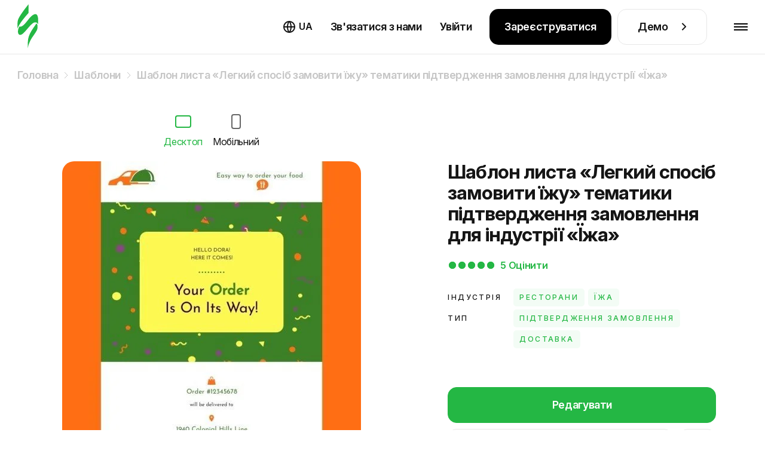

--- FILE ---
content_type: text/html; charset=utf-8
request_url: https://stripo.email/ua/templates/order-confirmation-email-template-easy-way-to-order-your-food-for-food-industry/
body_size: 34872
content:
<!doctype html>
<html lang="ua-UA"
      prefix="og: http://ogp.me/ns#" >
<head>
    <meta charset="UTF-8">
    <meta http-equiv="X-UA-Compatible" content="IE=edge">
    <meta name="viewport" content="width=device-width, initial-scale=1">

    <link rel="preconnect" href="https://accounts.google.com" crossorigin>
        <link rel="preconnect" href="https://www.googletagmanager.com" crossorigin>
    <link rel="preconnect" href="https://connect.facebook.net" crossorigin>
    <link rel="preconnect" href="https://web.analytics.stripo.email" crossorigin>

    <link rel="prefetch" href="https://cdn-cookieyes.com">
    
    <link rel="preconnect" href="https://live-content-worker.stripocdn.email" crossorigin>
    <link rel="dns-prefetch" href="https://live-content-worker.stripocdn.email">

        <link rel="preload" as="image" href="https://live-content-worker.stripocdn.email/media/template/14227/conversions/c7fb2f1b-3b71-45ae-8cfd-150ff4d3c27f-mw-1000-webp.webp">
    <link rel="preload" as="image" href="https://live-content-worker.stripocdn.email/media/template/14227/conversions/c7fb2f1b-3b71-45ae-8cfd-150ff4d3c27f-mw-1000.jpg">
    <link rel="preload" as="image" href="https://live-content-worker.stripocdn.email/media/template/13625/conversions/c4a9ef7d-fbb5-4654-901b-f3d083174f07-mw-720-webp.webp">
    <link rel="preload" as="image" href="https://live-content-worker.stripocdn.email/media/template/13625/conversions/c4a9ef7d-fbb5-4654-901b-f3d083174f07-mw-720.jpg">

        
        
    
        <style>
    @font-face{font-family:Inter;font-style:normal;font-weight:400 800;font-display:swap;src:local('Inter'),url("https://live-content-worker.stripocdn.email/static-assets/fonts/inter/inter-cyrillic-ext.woff2") format('woff2');unicode-range:U+0460-052F,U+1C80-1C8A,U+20B4,U+2DE0-2DFF,U+A640-A69F,U+FE2E-FE2F}@font-face{font-family:Inter;font-style:normal;font-weight:400 800;font-display:swap;src:local('Inter'),url("https://live-content-worker.stripocdn.email/static-assets/fonts/inter/inter-cyrillic.woff2") format('woff2');unicode-range:U+0301,U+0400-045F,U+0490-0491,U+04B0-04B1,U+2116}@font-face{font-family:Inter;font-style:normal;font-weight:400 800;font-display:swap;src:local('Inter'),url("https://live-content-worker.stripocdn.email/static-assets/fonts/inter/inter-latin-ext.woff2") format('woff2');unicode-range:U+0100-02BA,U+02BD-02C5,U+02C7-02CC,U+02CE-02D7,U+02DD-02FF,U+0304,U+0308,U+0329,U+1D00-1DBF,U+1E00-1E9F,U+1EF2-1EFF,U+2020,U+20A0-20AB,U+20AD-20C0,U+2113,U+2C60-2C7F,U+A720-A7FF}@font-face{font-family:Inter;font-style:normal;font-weight:400 800;font-display:swap;src:local('Inter'),url("https://live-content-worker.stripocdn.email/static-assets/fonts/inter/inter-latin.woff2") format('woff2');unicode-range:U+0000-00FF,U+0131,U+0152-0153,U+02BB-02BC,U+02C6,U+02DA,U+02DC,U+0304,U+0308,U+0329,U+2000-206F,U+20AC,U+2122,U+2191,U+2193,U+2212,U+2215,U+FEFF,U+FFFD}
</style>    <link rel="preload" as="style" href="https://live-content-worker.stripocdn.email/static-assets/build/assets/template-item-um5RhDfO.css" /><link rel="stylesheet" href="https://live-content-worker.stripocdn.email/static-assets/build/assets/template-item-um5RhDfO.css" data-navigate-track="reload" />    
    
            <!-- Google Tag Manager -->
        <script>(function(w,d,s,l,i){w[l]=w[l]||[];w[l].push({'gtm.start':
        new Date().getTime(),event:'gtm.js'});var f=d.getElementsByTagName(s)[0],
        j=d.createElement(s),dl=l!='dataLayer'?'&l='+l:'';j.async=true;j.src=
        'https://stripo.email/xyz/gtm.js?id='+i+dl;f.parentNode.insertBefore(j,f);
        })(window,document,'script','dataLayer','GTM-KGD7HVJ');</script>
        <!-- End Google Tag Manager -->
    
    <!-- CSRF Token -->
    <meta name="csrf-token" content="6nlFv8cGoGxjG6SYxZFscJ9lk91LiiH3gQ3Bn7fR">

    <title>Шаблон листа Легкий спосіб замовити їжу від Stripo.email</title>
<meta name="description" content="HTML-шаблон листа Легкий спосіб замовити їжу . ✉️ Створюйте email-кампанії легко й швидко з шаблонами Ресторани!">
<meta name="robots" content="index, noodp">
<link rel="canonical" href="https://stripo.email/ua/templates/order-confirmation-email-template-easy-way-to-order-your-food-for-food-industry/">
<link rel="amphtml" href="https://stripo.email/ua/amp-version/templates/order-confirmation-email-template-easy-way-to-order-your-food-for-food-industry/">
<link rel="alternate" hreflang="en" href="https://stripo.email/templates/order-confirmation-email-template-easy-way-to-order-your-food-for-food-industry/">
<link rel="alternate" hreflang="ru" href="https://stripo.email/ru/templates/order-confirmation-email-template-easy-way-to-order-your-food-for-food-industry/">
<link rel="alternate" hreflang="uk" href="https://stripo.email/ua/templates/order-confirmation-email-template-easy-way-to-order-your-food-for-food-industry/">
<link rel="alternate" hreflang="de" href="https://stripo.email/de/templates/order-confirmation-email-template-easy-way-to-order-your-food-for-food-industry/">
<link rel="alternate" hreflang="fr" href="https://stripo.email/fr/templates/order-confirmation-email-template-easy-way-to-order-your-food-for-food-industry/">
<link rel="alternate" hreflang="es" href="https://stripo.email/es/templates/order-confirmation-email-template-easy-way-to-order-your-food-for-food-industry/">
<link rel="alternate" hreflang="it" href="https://stripo.email/it/templates/order-confirmation-email-template-easy-way-to-order-your-food-for-food-industry/">
<link rel="alternate" hreflang="pt" href="https://stripo.email/pt/templates/order-confirmation-email-template-easy-way-to-order-your-food-for-food-industry/">
    <meta property="og:type" content="article">
<meta property="og:site_name" content="Stripo.email">
<meta property="og:title" content="Шаблон листа «Легкий спосіб замовити їжу» тематики підтвердження замовлення для індустрії «Їжа»">
<meta property="og:description" content="Налаштуйте наш шаблон листа «Легкий спосіб замовити їжу» тематики Підтвердження замовлення для індустрії Їжа до найдрібніших деталей і почніть роботу своєї кампанії!">
<meta property="og:url" content="https://stripo.email/ua/templates/order-confirmation-email-template-easy-way-to-order-your-food-for-food-industry/">
<meta property="og:locale" content="ua_UA">
<meta property="og:image" content="https://live-content-worker.stripocdn.email/media/template/13625/c4a9ef7d-fbb5-4654-901b-f3d083174f07.jpg">

    <meta name="twitter:title" content="Шаблон листа «Легкий спосіб замовити їжу» тематики підтвердження замовлення для індустрії «Їжа»">
<meta name="twitter:description" content="Налаштуйте наш шаблон листа «Легкий спосіб замовити їжу» тематики Підтвердження замовлення для індустрії Їжа до найдрібніших деталей і почніть роботу своєї кампанії!">
<meta name="twitter:card" content="summary_large_image">
<meta name="twitter:site" content="Stripo.email">
<meta name="twitter:images0" content="https://live-content-worker.stripocdn.email/media/template/13625/c4a9ef7d-fbb5-4654-901b-f3d083174f07.jpg">
    <script type="application/ld+json">{"@context":"https://schema.org","@type":"ImageObject","license":"https://stripo.email/ua/","contentUrl":"https://live-content-worker.stripocdn.email/media/template/14227/conversions/c7fb2f1b-3b71-45ae-8cfd-150ff4d3c27f-mw-1000.jpg","acquireLicensePage":"https://stripo.email/ua/","creditText":"Stripo Inc","creator":{"@type":"Person","name":"Анастасія Бабiнцева"},"copyrightNotice":"Stripo Inc"}</script><script type="application/ld+json">{"@context":"https://schema.org","@type":"Product","image":"https://live-content-worker.stripocdn.email/media/template/14227/conversions/c7fb2f1b-3b71-45ae-8cfd-150ff4d3c27f-mw-1000.jpg","aggregateRating":{"@type":"AggregateRating","ratingValue":5,"bestRating":5,"worstRating":5,"ratingCount":2},"brand":{"@type":"Brand","name":"Stripo"},"mpn":1353,"name":"Шаблон листа «Легкий спосіб замовити їжу» тематики підтвердження замовлення для індустрії «Їжа»","description":"<p>Наш шаблон електронної пошти &quot;Легкий спосіб замовити їжу&quot; є ідеальним інструментом для бізнесу в сфері харчування, який прагне забезпечити безперебійну процедуру замовлення для своїх клієнтів. Шаблон має чистий і простий дизайн, який підтверджує деталі замовлення, з візуально привабливими графіками та налаштовуваним контентом. З чітким закликом до дії це електронне повідомлення заохочує клієнтів перевірити своє замовлення та надає їм відповідну інформацію, таку як орієнтовний час доставки. Не пропустіть цю можливість підвищити задоволеність клієнтів та повторні замовлення з нашим професійним і впливовим шаблоном електронної пошти.</p>","creator":{"@type":"Person","name":"Анастасія Бабiнцева"}}</script>
        <script type="application/ld+json">{"@context":"https:\/\/schema.org","@type":"BreadcrumbList","@id":"#breadcrumb","itemListElement":[{"@type":"ListItem","position":1,"name":"\u0413\u043e\u043b\u043e\u0432\u043d\u0430","item":"https:\/\/stripo.email\/ua\/"},{"@type":"ListItem","position":2,"name":"\u0428\u0430\u0431\u043b\u043e\u043d\u0438","item":"https:\/\/stripo.email\/ua\/templates\/"},{"@type":"ListItem","position":3,"name":"\u0428\u0430\u0431\u043b\u043e\u043d \u043b\u0438\u0441\u0442\u0430 \u00ab\u041b\u0435\u0433\u043a\u0438\u0439 \u0441\u043f\u043e\u0441\u0456\u0431 \u0437\u0430\u043c\u043e\u0432\u0438\u0442\u0438 \u0457\u0436\u0443\u00bb \u0442\u0435\u043c\u0430\u0442\u0438\u043a\u0438 \u043f\u0456\u0434\u0442\u0432\u0435\u0440\u0434\u0436\u0435\u043d\u043d\u044f \u0437\u0430\u043c\u043e\u0432\u043b\u0435\u043d\u043d\u044f \u0434\u043b\u044f \u0456\u043d\u0434\u0443\u0441\u0442\u0440\u0456\u0457 \u00ab\u0407\u0436\u0430\u00bb","item":"https:\/\/stripo.email\/ua\/templates\/order-confirmation-email-template-easy-way-to-order-your-food-for-food-industry\/"}]}</script>


    <meta name="google-site-verification" content="Z6fRkXDlR6NRRLZGhR0S9jK6n58Cy9uifBgNhVRGZNo">
    <meta name="yandex-verification" content="aa7d68d729bb27d4">
    <meta name="google" content="notranslate">

    <link rel="alternate" type="application/rss+xml" href="https://stripo.email/ua/feed/blog/" title="">

    <link rel="shortcut icon" href="https://live-content-worker.stripocdn.email/static-assets/favicon.png">
<link rel="apple-touch-icon" sizes="57x57" href="https://live-content-worker.stripocdn.email/static-assets/apple-touch-icon-57x57.png">
<link rel="apple-touch-icon" sizes="60x60" href="https://live-content-worker.stripocdn.email/static-assets/apple-touch-icon-60x60.png">
<link rel="apple-touch-icon" sizes="72x72" href="https://live-content-worker.stripocdn.email/static-assets/apple-touch-icon-72x72.png">
<link rel="apple-touch-icon" sizes="76x76" href="https://live-content-worker.stripocdn.email/static-assets/apple-touch-icon-76x76.png">
<link rel="apple-touch-icon" sizes="114x114" href="https://live-content-worker.stripocdn.email/static-assets/apple-touch-icon-114x114.png">
<link rel="apple-touch-icon" sizes="120x120" href="https://live-content-worker.stripocdn.email/static-assets/apple-touch-icon-120x120.png">
<link rel="apple-touch-icon" sizes="144x144" href="https://live-content-worker.stripocdn.email/static-assets/apple-touch-icon-144x144.png">
<link rel="apple-touch-icon" sizes="152x152" href="https://live-content-worker.stripocdn.email/static-assets/apple-touch-icon-152x152.png">
<link rel="apple-touch-icon" sizes="180x180" href="https://live-content-worker.stripocdn.email/static-assets/apple-touch-icon-180x180.png">
<link rel="icon" type="image/png" href="https://live-content-worker.stripocdn.email/static-assets/favicon-16x16.png" sizes="16x16">
<link rel="icon" type="image/png" href="https://live-content-worker.stripocdn.email/static-assets/favicon-32x32.png" sizes="32x32">
<link rel="icon" type="image/png" href="https://live-content-worker.stripocdn.email/static-assets/favicon-96x96.png" sizes="96x96">
<link rel="icon" type="image/png" href="https://live-content-worker.stripocdn.email/static-assets/android-chrome-192x192.png" sizes="192x192">
<meta name="msapplication-square70x70logo" content="https://live-content-worker.stripocdn.email/static-assets/smalltile.png" />
<meta name="msapplication-square150x150logo" content="https://live-content-worker.stripocdn.email/static-assets/mediumtile.png" />
<meta name="msapplication-wide310x150logo" content="https://live-content-worker.stripocdn.email/static-assets/widetile.png" />
<meta name="msapplication-square310x310logo" content="https://live-content-worker.stripocdn.email/static-assets/largetile.png" />        <script defer>
        (function (i, s, o, g, r, a, m) {
                i["esSdk"] = r;
                i[r] = i[r] || function () {
                    (i[r].q = i[r].q || []).push(arguments)
                }, a = s.createElement(o), m = s.getElementsByTagName(o)[0];
                a.async = 1;
                a.src = g;
                m.parentNode.insertBefore(a, m)
            }
        )(window, document, "script", "https://esputnik.com/scripts/v1/public/scripts?apiKey=eyJhbGciOiJSUzI1NiJ9.[base64].P7lwqdFLlp-Hz-9Vo58oAdlceys_V5_ZXe8x3_bhS71PL3v0G0ejDSRDlunD_8MkzEyoxTBrktkl1DsLl8MR0g&domain=F062CBF0-8F14-425D-BEF5-21343A47FEA6", "es");
        es("pushOn");
    </script>

    <script>
        (function () {
            var t = document.createElement("script");
            t.type = "text/javascript", t.async = !0, t.src = 'https://cdn.firstpromoter.com/fpr.js', t.onload = t.onreadystatechange = function () {
              (function (w) {
                            w.fpr =
                              w.fpr ||
                              function () {
                                w.fpr.q = w.fpr.q || [];
                                w.fpr.q[arguments[0] == "set" ? "unshift" : "push"](arguments);
                              };
                          })(window);
              fpr("init", { cid: "2h7xzlum" });
              fpr("click");
            };
            var e = document.getElementsByTagName("script")[0];
            e.parentNode.insertBefore(t, e)
        })();
    </script>
    <script src="https://accounts.google.com/gsi/client" async></script>
<script>
    function gSignIn(buttonIds = ["google_button"], props = [{ size: "large" }], isPrompt = true) {
        function handleCredentialResponse(response) {
            location.href = `https://my.stripo.email/link-login?gc=${response.credential}&locale=en`
        }
        window.onload = function () {
            google.accounts.id.initialize({
                use_fedcm_for_prompt: true,
                client_id: '500576820705-jvn9pg26ua6nb9e223gd7nmfloce1sec.apps.googleusercontent.com',
                callback: handleCredentialResponse,
            });
            buttonIds.forEach((el, index) => {
                google.accounts.id.renderButton(
                    document.getElementById(el),
                    props[index]
                );
            })
                        if(isPrompt) google.accounts.id.prompt()
                    }
    }
    gSignIn()
</script>
        </head>
<body class="template-item lang-ua">

    <!-- Google Tag Manager (noscript) -->
    <noscript><iframe src="https://stripo.email/xyz/ns.html?id=GTM-KGD7HVJ"
    height="0" width="0" style="display:none;visibility:hidden"></iframe></noscript>
    <!-- End Google Tag Manager (noscript) -->

<div id="app" class="wrapper">
    
        <header class="page-header init">
    <div class="page-header__inner position-relative">
        <div class="container-fluid container-large d-flex align-items-center justify-content-between h-100">
            <a aria-label="редактор електронних листів" href="https://stripo.email/ua/" class="page-header__logo d-inline-flex">
                <svg xmlns="http://www.w3.org/2000/svg" width="35" height="75" viewBox="0 0 25 54" fill="none">
                    <path d="M4.86483 26.8162C3.89181 27.2201 3.08097 27.1393 2.43229 26.897C2.27013 27.1393 2.18904 27.3816 2.02687 27.6239C1.62145 28.5124 1.21603 29.4009 0.972775 30.2894C0.810606 31.1779 0.648438 32.1472 0.648438 33.1165C0.648438 34.0858 0.810606 34.9743 1.21603 35.7012C1.62145 36.4282 2.35121 36.9128 3.24314 36.9936C4.05398 37.0744 4.86483 36.6705 5.67567 36.1859C7.21627 35.1358 8.59471 33.6011 9.89206 32.1472C11.1894 30.6933 12.4868 29.1586 13.7841 27.6239C15.0815 26.0893 16.4599 24.6354 18.0816 23.343C18.8924 22.6968 19.7844 22.1314 21.0006 21.8891C21.1628 21.8891 21.325 21.8891 21.406 21.8891C21.5682 21.8891 21.6493 21.8891 21.8115 21.8891C22.0547 21.8891 22.3791 21.9698 22.6223 22.0506C23.1899 22.2122 23.6764 22.5353 24.0818 23.0199C24.4062 23.4238 24.6494 23.8276 24.8116 24.3123C25.0548 20.5159 25.9468 9.53083 19.7844 12.4387C15.8112 14.2964 12.9733 19.062 10.1353 22.2929C8.67579 23.9084 6.97302 26.0085 4.86483 26.8162Z" fill="currentColor"></path>
                    <path d="M13.2168 49.8368C13.7843 47.8983 14.5141 46.0405 15.406 44.2635C15.8925 43.375 16.298 42.4865 16.8656 41.598C17.3521 40.7095 17.8386 39.9018 18.4872 39.0941C19.6224 37.4786 20.7576 35.8631 21.8117 34.1669C22.8658 32.5515 23.9199 30.8552 24.1631 28.9974C24.3253 28.0282 24.3253 27.0589 24.2442 26.1704C24.1631 25.2819 23.9199 24.3126 23.3523 23.7472C23.1901 23.5857 23.028 23.4241 22.7847 23.2626C21.0009 26.3319 18.6494 29.159 16.8656 32.2284C14.2709 36.5093 12.6492 40.7903 12.5681 45.7982V53.0678C12.487 53.4716 12.7302 51.6946 13.2168 49.8368ZM0 29.8859C0.243253 28.9167 0.648675 28.0282 1.0541 27.1397C1.5406 26.2512 2.02711 25.3627 2.51362 24.5549C3.56771 22.8587 4.62181 21.1625 5.83808 19.6278C8.27061 16.4777 10.7842 13.4083 13.46 10.5005V0C10.1355 4.11941 6.81109 8.40038 3.89205 12.9237C2.27036 15.4276 0.567591 18.0931 0.243253 21.0817C0.0810844 22.9395 0 24.9588 0 26.7358C0 28.0282 0 29.0782 0 29.8859Z" fill="currentColor"></path>
                </svg>
                <span aria-hidden="true">редактор електронних листів</span>
            </a>
            <div class="page-header__nav-wrapper h-100">
                <nav class="page-header__nav">
                    <div class="page-header__tab-top">
                        <a aria-label="редактор електронних листів" href="https://stripo.email/ua/" class="page-header__tab-logo d-inline-flex"></a>
                        <span class="page-header__tab-close page-header__menu-btn-toggle"></span>
                    </div>
                    <ul class="page-header__nav-list">
                        <li class="page-header__nav-item with-dropdown" data-popup-dropdown="product">
                        <span class="page-header__nav-link page-header__nav-link-toggle">
                            Продукт                            <svg width="18" height="10">
                                <use href="#arrowDown"></use>
                            </svg>
                        </span>
                            <div class="page-header__dropdown-mobile">
                                <div class="page-header__dropdown-mobile-list d-flex flex-column align-items-start">
                                    <a href="https://stripo.email/ua/plugin/"
                                       class="mt-10 d-inline-flex">
                                        Огляд плагіна                                        <svg class="ml-10 mt-9" width="8" height="14" viewBox="0 0 8 14" fill="none"
                                             xmlns="http://www.w3.org/2000/svg">
                                            <path
                                                    d="M6.65685 6.65685L7.36396 7.36396C7.75449 6.97344 7.75449 6.34027 7.36396 5.94975L6.65685 6.65685ZM0.292893 1.70711L5.94975 7.36396L7.36396 5.94975L1.70711 0.292893L0.292893 1.70711ZM5.94975 5.94975L0.292893 11.6L1.70711 13.0208L7.36396 7.36396L5.94975 5.94975Z"
                                                    fill="white" />
                                        </svg>
                                    </a>

                                        <a class="mt-10 d-inline-flex"
                                           href="https://stripo.email/ua/signature-generator-tool/">
                                           Генератор підпису листа                                           <svg class="ml-10 mt-9" width="8" height="14" viewBox="0 0 8 14" fill="none"
                                                xmlns="http://www.w3.org/2000/svg">
                                               <path
                                                       d="M6.65685 6.65685L7.36396 7.36396C7.75449 6.97344 7.75449 6.34027 7.36396 5.94975L6.65685 6.65685ZM0.292893 1.70711L5.94975 7.36396L7.36396 5.94975L1.70711 0.292893L0.292893 1.70711ZM5.94975 5.94975L0.292893 11.6L1.70711 13.0208L7.36396 7.36396L5.94975 5.94975Z"
                                                       fill="white" />
                                           </svg>
                                        </a>
                                        <a class="mt-10 d-inline-flex"
                                           href="https://stripo.email/ua/email-testing-tool/">
                                           Інструмент тестування емейлів                                           <svg class="ml-10 mt-9" width="8" height="14" viewBox="0 0 8 14" fill="none"
                                                xmlns="http://www.w3.org/2000/svg">
                                               <path
                                                       d="M6.65685 6.65685L7.36396 7.36396C7.75449 6.97344 7.75449 6.34027 7.36396 5.94975L6.65685 6.65685ZM0.292893 1.70711L5.94975 7.36396L7.36396 5.94975L1.70711 0.292893L0.292893 1.70711ZM5.94975 5.94975L0.292893 11.6L1.70711 13.0208L7.36396 7.36396L5.94975 5.94975Z"
                                                       fill="white" />
                                           </svg>
                                        </a>
                                        <a class="mt-10 d-inline-flex"
                                           href="https://stripo.email/ua/interactive/">
                                            Гейміфікація для листів                                            <svg class="ml-10 mt-9" width="8" height="14" viewBox="0 0 8 14" fill="none"
                                                 xmlns="http://www.w3.org/2000/svg">
                                                <path
                                                        d="M6.65685 6.65685L7.36396 7.36396C7.75449 6.97344 7.75449 6.34027 7.36396 5.94975L6.65685 6.65685ZM0.292893 1.70711L5.94975 7.36396L7.36396 5.94975L1.70711 0.292893L0.292893 1.70711ZM5.94975 5.94975L0.292893 11.6L1.70711 13.0208L7.36396 7.36396L5.94975 5.94975Z"
                                                        fill="white" />
                                            </svg>
                                         </a>
                                        <a class="mt-10 d-inline-flex"
                                           href="https://stripo.email/ua/calendar/">
                                            Календар свят для email-кампаній                                            <svg class="ml-10 mt-9" width="8" height="14" viewBox="0 0 8 14" fill="none"
                                                 xmlns="http://www.w3.org/2000/svg">
                                                <path
                                                        d="M6.65685 6.65685L7.36396 7.36396C7.75449 6.97344 7.75449 6.34027 7.36396 5.94975L6.65685 6.65685ZM0.292893 1.70711L5.94975 7.36396L7.36396 5.94975L1.70711 0.292893L0.292893 1.70711ZM5.94975 5.94975L0.292893 11.6L1.70711 13.0208L7.36396 7.36396L5.94975 5.94975Z"
                                                        fill="white" />
                                            </svg>
                                         </a>
                                        <a class="mt-10 d-inline-flex"
                                           href="https://stripo.email/ua/gmail-promo/">Конструктор анотацій для Gmail                                           <svg class="ml-10 mt-9" width="8" height="14" viewBox="0 0 8 14" fill="none"
                                                xmlns="http://www.w3.org/2000/svg">
                                               <path
                                                       d="M6.65685 6.65685L7.36396 7.36396C7.75449 6.97344 7.75449 6.34027 7.36396 5.94975L6.65685 6.65685ZM0.292893 1.70711L5.94975 7.36396L7.36396 5.94975L1.70711 0.292893L0.292893 1.70711ZM5.94975 5.94975L0.292893 11.6L1.70711 13.0208L7.36396 7.36396L5.94975 5.94975Z"
                                                       fill="white" />
                                           </svg>
                                        </a>
                                        <a class="mt-10 d-inline-flex"
                                           href="https://stripo.email/ua/calendar-link-generator/">
                                           Генератор посилань на календарі                                           <svg class="ml-10 mt-9" width="8" height="14" viewBox="0 0 8 14" fill="none"
                                                xmlns="http://www.w3.org/2000/svg">
                                               <path
                                                       d="M6.65685 6.65685L7.36396 7.36396C7.75449 6.97344 7.75449 6.34027 7.36396 5.94975L6.65685 6.65685ZM0.292893 1.70711L5.94975 7.36396L7.36396 5.94975L1.70711 0.292893L0.292893 1.70711ZM5.94975 5.94975L0.292893 11.6L1.70711 13.0208L7.36396 7.36396L5.94975 5.94975Z"
                                                       fill="white" />
                                           </svg>
                                        </a>
                                        <a class="mt-10 d-inline-flex" href="https://stripo.email/ua/guideline/">
                                            Генератор бренд-кіту                                            <svg class="ml-10 mt-9" width="8" height="14" viewBox="0 0 8 14" fill="none"
                                                 xmlns="http://www.w3.org/2000/svg">
                                                <path
                                                        d="M6.65685 6.65685L7.36396 7.36396C7.75449 6.97344 7.75449 6.34027 7.36396 5.94975L6.65685 6.65685ZM0.292893 1.70711L5.94975 7.36396L7.36396 5.94975L1.70711 0.292893L0.292893 1.70711ZM5.94975 5.94975L0.292893 11.6L1.70711 13.0208L7.36396 7.36396L5.94975 5.94975Z"
                                                        fill="white" />
                                            </svg>
                                        </a>



















                                        <a class="mt-10 d-inline-flex" href="https://stripo.email/ua/open-rate-calculator/">
                                            Калькулятор відкриваності (OR) листів
                                            <svg class="ml-10 mt-9" width="8" height="14" viewBox="0 0 8 14" fill="none"
                                                 xmlns="http://www.w3.org/2000/svg">
                                                <path
                                                        d="M6.65685 6.65685L7.36396 7.36396C7.75449 6.97344 7.75449 6.34027 7.36396 5.94975L6.65685 6.65685ZM0.292893 1.70711L5.94975 7.36396L7.36396 5.94975L1.70711 0.292893L0.292893 1.70711ZM5.94975 5.94975L0.292893 11.6L1.70711 13.0208L7.36396 7.36396L5.94975 5.94975Z"
                                                        fill="white" />
                                            </svg>
                                        </a>

                                        <a class="mt-10 d-inline-flex" href="https://stripo.email/ua/email-cost-calculator/">
                                            Email production cost calculator
                                            <svg class="ml-10 mt-9" width="8" height="14" viewBox="0 0 8 14" fill="none"
                                                 xmlns="http://www.w3.org/2000/svg">
                                                <path
                                                        d="M6.65685 6.65685L7.36396 7.36396C7.75449 6.97344 7.75449 6.34027 7.36396 5.94975L6.65685 6.65685ZM0.292893 1.70711L5.94975 7.36396L7.36396 5.94975L1.70711 0.292893L0.292893 1.70711ZM5.94975 5.94975L0.292893 11.6L1.70711 13.0208L7.36396 7.36396L5.94975 5.94975Z"
                                                        fill="white" />
                                            </svg>
                                        </a>
                                        <a class="mt-10 d-inline-flex" href="https://stripo.email/ua/utm-generator/">
                                            UTM-генератор
                                            <svg class="ml-10 mt-9" width="8" height="14" viewBox="0 0 8 14" fill="none"
                                                 xmlns="http://www.w3.org/2000/svg">
                                                <path
                                                        d="M6.65685 6.65685L7.36396 7.36396C7.75449 6.97344 7.75449 6.34027 7.36396 5.94975L6.65685 6.65685ZM0.292893 1.70711L5.94975 7.36396L7.36396 5.94975L1.70711 0.292893L0.292893 1.70711ZM5.94975 5.94975L0.292893 11.6L1.70711 13.0208L7.36396 7.36396L5.94975 5.94975Z"
                                                        fill="white" />
                                            </svg>
                                        </a>
                                        <a class="mt-10 d-inline-flex" href="https://stripo.email/ua/email-qr-code-generator/">
                                            Генератор QR-кодів для листів
                                            <svg class="ml-10 mt-9" width="8" height="14" viewBox="0 0 8 14" fill="none"
                                                 xmlns="http://www.w3.org/2000/svg">
                                                <path
                                                        d="M6.65685 6.65685L7.36396 7.36396C7.75449 6.97344 7.75449 6.34027 7.36396 5.94975L6.65685 6.65685ZM0.292893 1.70711L5.94975 7.36396L7.36396 5.94975L1.70711 0.292893L0.292893 1.70711ZM5.94975 5.94975L0.292893 11.6L1.70711 13.0208L7.36396 7.36396L5.94975 5.94975Z"
                                                        fill="white" />
                                            </svg>
                                        </a>
                                        <a class="mt-10 d-inline-flex" href="https://stripo.email/ua/psd-to-email/">
                                            Конвертуйте PSD в HTML-електронну пошту
                                            <svg class="ml-10 mt-9" width="8" height="14" viewBox="0 0 8 14" fill="none"
                                                 xmlns="http://www.w3.org/2000/svg">
                                                <path
                                                        d="M6.65685 6.65685L7.36396 7.36396C7.75449 6.97344 7.75449 6.34027 7.36396 5.94975L6.65685 6.65685ZM0.292893 1.70711L5.94975 7.36396L7.36396 5.94975L1.70711 0.292893L0.292893 1.70711ZM5.94975 5.94975L0.292893 11.6L1.70711 13.0208L7.36396 7.36396L5.94975 5.94975Z"
                                                        fill="white" />
                                            </svg>
                                        </a>
                                </div>
                            </div>
                        </li>
                        <li class="page-header__nav-item d-xl-none">
                            <a class="page-header__nav-link "
                               href="https://stripo.email/ua/template-order/">
                                Замовити шаблон                            </a>
                        </li>
                        <li class="page-header__nav-item with-dropdown" data-popup-dropdown="templates">
                            <a class="page-header__nav-link active"
                               href="https://stripo.email/ua/templates/">
                                Шаблони                            </a>
                        </li>
                        <li class="page-header__nav-item with-dropdown" data-popup-dropdown="resources">
                            <span class="page-header__nav-link page-header__nav-link-toggle">
                                Джерела знань                                <svg width="18" height="10">
                                    <use href="#arrowDown"></use>
                                </svg>
                            </span>
                            <div class="page-header__dropdown-mobile">
                                <div class="page-header__dropdown-mobile-list d-flex flex-column align-items-start">
                                    <a href="https://stripo.email/ua/blog/" class="mt-10 d-inline-flex">
                                       Блог                                        <svg class="ml-10 mt-9" width="8" height="14" viewBox="0 0 8 14" fill="none"
                                             xmlns="http://www.w3.org/2000/svg">
                                            <path
                                                    d="M6.65685 6.65685L7.36396 7.36396C7.75449 6.97344 7.75449 6.34027 7.36396 5.94975L6.65685 6.65685ZM0.292893 1.70711L5.94975 7.36396L7.36396 5.94975L1.70711 0.292893L0.292893 1.70711ZM5.94975 5.94975L0.292893 11.6L1.70711 13.0208L7.36396 7.36396L5.94975 5.94975Z"
                                                    fill="white" />
                                        </svg>
                                    </a>
                                    <a href="https://stripo.email/ua/blog/category/use-cases/" class="mt-10 d-inline-flex">
                                        Кейси                                        <svg class="ml-10 mt-9" width="8" height="14" viewBox="0 0 8 14" fill="none"
                                             xmlns="http://www.w3.org/2000/svg">
                                            <path
                                                    d="M6.65685 6.65685L7.36396 7.36396C7.75449 6.97344 7.75449 6.34027 7.36396 5.94975L6.65685 6.65685ZM0.292893 1.70711L5.94975 7.36396L7.36396 5.94975L1.70711 0.292893L0.292893 1.70711ZM5.94975 5.94975L0.292893 11.6L1.70711 13.0208L7.36396 7.36396L5.94975 5.94975Z"
                                                    fill="white" />
                                        </svg>
                                    </a>
                                    <a href="https://stripo.email/ua/whitepapers-and-ebooks/" class="mt-10 d-inline-flex">
                                        Документація & eBooks                                        <svg class="ml-10 mt-9" width="8" height="14" viewBox="0 0 8 14" fill="none"
                                             xmlns="http://www.w3.org/2000/svg">
                                            <path
                                                    d="M6.65685 6.65685L7.36396 7.36396C7.75449 6.97344 7.75449 6.34027 7.36396 5.94975L6.65685 6.65685ZM0.292893 1.70711L5.94975 7.36396L7.36396 5.94975L1.70711 0.292893L0.292893 1.70711ZM5.94975 5.94975L0.292893 11.6L1.70711 13.0208L7.36396 7.36396L5.94975 5.94975Z"
                                                    fill="white" />
                                        </svg>
                                    </a>
                                    <a href="https://stripo.email/ua/webinars/" class="mt-10 d-inline-flex">
                                        Вебінари                                        <svg class="ml-10 mt-9" width="8" height="14" viewBox="0 0 8 14" fill="none"
                                             xmlns="http://www.w3.org/2000/svg">
                                            <path
                                                    d="M6.65685 6.65685L7.36396 7.36396C7.75449 6.97344 7.75449 6.34027 7.36396 5.94975L6.65685 6.65685ZM0.292893 1.70711L5.94975 7.36396L7.36396 5.94975L1.70711 0.292893L0.292893 1.70711ZM5.94975 5.94975L0.292893 11.6L1.70711 13.0208L7.36396 7.36396L5.94975 5.94975Z"
                                                    fill="white" />
                                        </svg>
                                    </a>
                                    <a href="https://stripo.academyocean.com/" target="_blank" class="mt-10 d-inline-flex">
                                        Stripo Academy                                        <svg class="ml-10 mt-9" width="8" height="14" viewBox="0 0 8 14" fill="none"
                                             xmlns="http://www.w3.org/2000/svg">
                                            <path
                                                    d="M6.65685 6.65685L7.36396 7.36396C7.75449 6.97344 7.75449 6.34027 7.36396 5.94975L6.65685 6.65685ZM0.292893 1.70711L5.94975 7.36396L7.36396 5.94975L1.70711 0.292893L0.292893 1.70711ZM5.94975 5.94975L0.292893 11.6L1.70711 13.0208L7.36396 7.36396L5.94975 5.94975Z"
                                                    fill="white" />
                                        </svg>
                                    </a>
                                    <a href="https://stripo.email/ua/email-marketing-checklists/" class="mt-10 d-inline-flex">
                                        Чеклисти email-маркетингу                                        <svg class="ml-10 mt-9" width="8" height="14" viewBox="0 0 8 14" fill="none"
                                             xmlns="http://www.w3.org/2000/svg">
                                            <path
                                                    d="M6.65685 6.65685L7.36396 7.36396C7.75449 6.97344 7.75449 6.34027 7.36396 5.94975L6.65685 6.65685ZM0.292893 1.70711L5.94975 7.36396L7.36396 5.94975L1.70711 0.292893L0.292893 1.70711ZM5.94975 5.94975L0.292893 11.6L1.70711 13.0208L7.36396 7.36396L5.94975 5.94975Z"
                                                    fill="white" />
                                        </svg>
                                    </a>
                                    <a href="https://stripo.email/ua/glossary/" class="mt-10 d-inline-flex">
                                        Словник                                        <svg class="ml-10 mt-9" width="8" height="14" viewBox="0 0 8 14" fill="none"
                                             xmlns="http://www.w3.org/2000/svg">
                                            <path
                                                    d="M6.65685 6.65685L7.36396 7.36396C7.75449 6.97344 7.75449 6.34027 7.36396 5.94975L6.65685 6.65685ZM0.292893 1.70711L5.94975 7.36396L7.36396 5.94975L1.70711 0.292893L0.292893 1.70711ZM5.94975 5.94975L0.292893 11.6L1.70711 13.0208L7.36396 7.36396L5.94975 5.94975Z"
                                                    fill="white" />
                                        </svg>
                                    </a>
                                    <a href="https://stripo.email/ua/tools-review/" class="mt-10 d-inline-flex">
                                        Огляд маркетингових інструментів                                        <svg class="ml-10 mt-9" width="8" height="14" viewBox="0 0 8 14" fill="none"
                                             xmlns="http://www.w3.org/2000/svg">
                                            <path
                                                    d="M6.65685 6.65685L7.36396 7.36396C7.75449 6.97344 7.75449 6.34027 7.36396 5.94975L6.65685 6.65685ZM0.292893 1.70711L5.94975 7.36396L7.36396 5.94975L1.70711 0.292893L0.292893 1.70711ZM5.94975 5.94975L0.292893 11.6L1.70711 13.0208L7.36396 7.36396L5.94975 5.94975Z"
                                                    fill="white" />
                                        </svg>
                                    </a>
                                    <a href="https://stripo.email/ua/web-stories/" class="mt-10 d-inline-flex">
                                        Веб Історії                                        <svg class="ml-10 mt-9" width="8" height="14" viewBox="0 0 8 14" fill="none"
                                             xmlns="http://www.w3.org/2000/svg">
                                            <path
                                                    d="M6.65685 6.65685L7.36396 7.36396C7.75449 6.97344 7.75449 6.34027 7.36396 5.94975L6.65685 6.65685ZM0.292893 1.70711L5.94975 7.36396L7.36396 5.94975L1.70711 0.292893L0.292893 1.70711ZM5.94975 5.94975L0.292893 11.6L1.70711 13.0208L7.36396 7.36396L5.94975 5.94975Z"
                                                    fill="white" />
                                        </svg>
                                    </a>
                                    <a href="https://support.stripo.email" target="_blank" class="mt-10 d-inline-flex">
                                        Довідковий центр                                        <svg class="ml-10 mt-9" width="8" height="14" viewBox="0 0 8 14" fill="none"
                                             xmlns="http://www.w3.org/2000/svg">
                                            <path
                                                    d="M6.65685 6.65685L7.36396 7.36396C7.75449 6.97344 7.75449 6.34027 7.36396 5.94975L6.65685 6.65685ZM0.292893 1.70711L5.94975 7.36396L7.36396 5.94975L1.70711 0.292893L0.292893 1.70711ZM5.94975 5.94975L0.292893 11.6L1.70711 13.0208L7.36396 7.36396L5.94975 5.94975Z"
                                                    fill="white" />
                                        </svg>
                                    </a>
                                </div>
                            </div>
                        </li>
                        <li class="page-header__nav-item " data-popup-dropdown="pricing">
                                                            <a class="page-header__nav-link"
                                href="https://stripo.email/ua/pricing/">
                                    Ціни                                </a>
                                                    </li>
                    </ul>
                </nav>
                <div class="page-header__right d-flex align-items-center flex-column-reverse flex-lg-row">
                    <div class="d-flex text-nowrap mt-30 mb-30 mt-lg-0 mb-lg-0 align-items-center position-relative">
                        <div class="page-header__lang mr-30">
    <span class="page-header__lang-btn font-600 text-uppercase">
        <svg class="mr-6" width="20" height="20" viewBox="0 0 20 20" fill="none" xmlns="http://www.w3.org/2000/svg">
            <path d="M10 20C4.477 20 0 15.523 0 10C0 4.477 4.477 0 10 0C15.523 0 20 4.477 20 10C20 15.523 15.523 20 10 20ZM7.71 17.667C6.72341 15.5743 6.15187 13.3102 6.027 11H2.062C2.25659 12.5389 2.89392 13.9882 3.89657 15.1717C4.89922 16.3552 6.22401 17.2221 7.71 17.667ZM8.03 11C8.181 13.439 8.878 15.73 10 17.752C11.1523 15.6766 11.8254 13.3695 11.97 11H8.03ZM17.938 11H13.973C13.8481 13.3102 13.2766 15.5743 12.29 17.667C13.776 17.2221 15.1008 16.3552 16.1034 15.1717C17.1061 13.9882 17.7434 12.5389 17.938 11ZM2.062 9H6.027C6.15187 6.68979 6.72341 4.42569 7.71 2.333C6.22401 2.77788 4.89922 3.64475 3.89657 4.8283C2.89392 6.01184 2.25659 7.4611 2.062 9ZM8.031 9H11.969C11.8248 6.6306 11.152 4.32353 10 2.248C8.84768 4.32345 8.17456 6.63052 8.03 9H8.031ZM12.29 2.333C13.2766 4.42569 13.8481 6.68979 13.973 9H17.938C17.7434 7.4611 17.1061 6.01184 16.1034 4.8283C15.1008 3.64475 13.776 2.77788 12.29 2.333Z"
                  fill="#151515"/>
        </svg>
        <span class="current-locale">ua</span>
    </span>
    <ul class="page-header__lang-menu">
                    <li class="page-header__lang-item">
                                    <a href="https://stripo.email/en/templates/order-confirmation-email-template-easy-way-to-order-your-food-for-food-industry/"
                       class="page-header__lang-link hover-black">
                        English
                    </a>
                            </li>
                    <li class="page-header__lang-item">
                                    <a href="https://stripo.email/de/templates/order-confirmation-email-template-easy-way-to-order-your-food-for-food-industry/"
                       class="page-header__lang-link hover-black">
                        Deutsch
                    </a>
                            </li>
                    <li class="page-header__lang-item">
                                    <a href="https://stripo.email/fr/templates/order-confirmation-email-template-easy-way-to-order-your-food-for-food-industry/"
                       class="page-header__lang-link hover-black">
                        Français
                    </a>
                            </li>
                    <li class="page-header__lang-item">
                                    <a href="https://stripo.email/es/templates/order-confirmation-email-template-easy-way-to-order-your-food-for-food-industry/"
                       class="page-header__lang-link hover-black">
                        Español
                    </a>
                            </li>
                    <li class="page-header__lang-item">
                                    <a href="https://stripo.email/it/templates/order-confirmation-email-template-easy-way-to-order-your-food-for-food-industry/"
                       class="page-header__lang-link hover-black">
                        Italiano
                    </a>
                            </li>
                    <li class="page-header__lang-item">
                                    <a href="https://stripo.email/pt/templates/order-confirmation-email-template-easy-way-to-order-your-food-for-food-industry/"
                       class="page-header__lang-link hover-black">
                        Português
                    </a>
                            </li>
                    <li class="page-header__lang-item">
                                    <div class="page-header__lang-link hover-black active">
                        Українська
                    </div>
                            </li>
                    <li class="page-header__lang-item">
                                    <a href="https://stripo.email/ru/templates/order-confirmation-email-template-easy-way-to-order-your-food-for-food-industry/"
                       class="page-header__lang-link hover-black">
                        Русский
                    </a>
                            </li>
            </ul>
    <button class="button-white page-header__lang-button not-hover">
        Закрити    </button>
</div>
                                                    <button data-href="https://calendly.com/d/cpny-8y3-xm7" data-target="_blank" class="font-600 hover-green page-header__mobile-white page-header__button position-relative">Зв'язатися з нами                            </button>
                                                                            <button class="ml-30 mr-lg-30 font-600 hover-green page-header__mobile-white page-header__button"
                               data-target="_blank"
                               data-href="https://my.stripo.email/login?locale=uk">Увійти</button>
                                            </div>
                    <div class="d-flex  align-self-stretch flex-column flex-lg-row page-header__btns-container p-lg-0">
                                                    <button class="button-black mb-10 mb-lg-0 page-header__button" data-href="https://my.stripo.email/registration?locale=uk"
                               data-target="_blank">
                                Зареєструватися                            </button>
                            <button class="button-stroke ml-lg-10 page-header__button popup_demo-open" data-href="https://my.stripo.email/demo/?locale=uk">
                                Демо                                <svg class="ml-22" width="9" height="14" viewBox="0 0 9 14" fill="none"
                                     xmlns="http://www.w3.org/2000/svg">
                                    <path
                                            d="M7.15685 6.65685L7.864 7.36396C8.25449 6.97344 8.25449 6.34027 7.864 5.94975L7.15685 6.65685ZM0.792893 1.70711L6.45 7.36396L7.864 5.94975L2.20711 0.292893L0.792893 1.70711ZM6.45 5.94975L0.792893 11.6L2.20711 13L7.864 7.36396L6.45 5.94975Z"
                                            fill="#151515" />
                                </svg>
                            </button>
                                            </div>
                </div>
            </div>
            <div class="d-flex align-items-center page-header__menu-btn-wrap">
                                    <a class="button-black d-lg-none" href="https://my.stripo.email/registration?locale=uk"
                       target="_blank">Реєстрація</a>
                                <span class="page-header__menu-btn page-header__menu-btn-toggle ml-lg-16">
                    <svg width="23" height="12" fill="none" xmlns="http://www.w3.org/2000/svg">
                        <path fill="currentcolor" d="M0 0h23v2H0zm0 5h23v2H0zm0 5h23v2H0z"/>
                    </svg>
                </span>
            </div>
        </div>
    </div>
</header>
<div class="page-header__dropdown page-header__popup" data-popup="resources">
    <div class="container-fluid container-large">
        <div class="page-header__popup-wrap resources_popup pt-30 pr-44 pb-48 pl-30">
            <div class="resources_popup-row">
                <a href="https://stripo.email/ua/blog/" class="resources_popup-card bg-light-blue pt-32 pb-40">
                    <picture>
                        <source srcset="https://live-content-worker.stripocdn.email/static-assets/img/front/header/resources-blog.webp" type="image/webp">
                        <img width="395" height="163" src="https://live-content-worker.stripocdn.email/static-assets/img/front/header/resources-blog.png"
                            alt="Блог" loading="lazy">
                    </picture>
                    <div class="pl-30 pr-30 mt-64">
                        <p class="h6 text-black">
                            Блог                            <svg class="hover-show" xmlns="http://www.w3.org/2000/svg" width="9" height="16" viewBox="0 0 9 16"
                                fill="none">
                                <path d="M1 1.5L7.5 8L1 14.5" stroke="#151515" stroke-width="2" />
                            </svg>
                        </p>
                        <p class="mt-2 text-black">
                            Усе про те, як робити листи чудовими.                        </p>
                    </div>
                </a>
                <a href="https://stripo.email/ua/blog/category/use-cases/" class="resources_popup-card pt-32 pb-40">
                    <picture>
                        <source srcset="https://live-content-worker.stripocdn.email/static-assets/img/front/header/resources-use_cases.webp" type="image/webp">
                        <img width="395" height="163" src="https://live-content-worker.stripocdn.email/static-assets/img/front/header/resources-use_cases.png"
                            alt="Кейси" loading="lazy">
                    </picture>
                    <div class="pl-30 pr-30 mt-64">
                        <p class="h6 text-black">
                            Кейси                            <svg class="hover-show" xmlns="http://www.w3.org/2000/svg" width="9" height="16" viewBox="0 0 9 16"
                                fill="none">
                                <path d="M1 1.5L7.5 8L1 14.5" stroke="#151515" stroke-width="2" />
                            </svg>
                        </p>
                        <p class="mt-2 text-black">
                            Історії наших клієнтів, що надихають.                        </p>
                    </div>
                </a>
            </div>
    
            <div class="pt-6">
                <p class="h9 pl-10 mb-12 text-uppercase">Переглянути інші Джерела знань</p>
                <ul class="page-header__popup-list">
                    <li>
                        <a href="https://stripo.email/ua/whitepapers-and-ebooks/"
                            class="">
                            Документація & eBooks                        </a>
                    </li>
                    <li>
                        <a href="https://stripo.email/ua/webinars/"
                            class="">
                            Вебінари                        </a>
                    </li>
                    <li>
                        <a href="https://stripo.email/ua/education/"
                            class="">
                            Освіта                        </a>
                    </li>
                    <li>
                        <a href="https://stripo.email/ua/email-marketing-checklists/"
                            class="">
                            Чеклисти email-маркетингу                        </a>
                    </li>
                    <li>
                        <a href="https://stripo.email/ua/glossary/"
                            class="">
                            Словник                        </a>
                    </li>
    
                    <li>
                        <a href="https://stripo.email/ua/tools-review/"
                            class="">
                            Огляд маркетингових інструментів                        </a>
                    </li>
    
                    <li>
                        <a href="https://stripo.email/ua/web-stories/"
                            class="">
                            Веб Історії                        </a>
                    </li>
                    <li class="pl-10">
                        <i class="resources_popup-hr"></i>
                    </li>
                    <li class="pl-10">
                        <a href="https://support.stripo.email" target="_blank" class="help-center">
                            <svg xmlns="http://www.w3.org/2000/svg" width="25" height="25" viewBox="0 0 25 25"
                                fill="none">
                                <path
                                    d="M12.3333 20.6667C16.9357 20.6667 20.6667 16.9357 20.6667 12.3333C20.6667 7.73096 16.9357 4 12.3333 4C7.73096 4 4 7.73096 4 12.3333C4 16.9357 7.73096 20.6667 12.3333 20.6667Z"
                                    stroke="#24B744" stroke-width="2" stroke-linecap="round" stroke-linejoin="round" />
                                <path
                                    d="M9.90625 9.83348C10.1022 9.27654 10.4889 8.8069 10.9979 8.50776C11.5069 8.20861 12.1053 8.09926 12.6872 8.19908C13.2691 8.29889 13.7969 8.60142 14.1771 9.05309C14.5574 9.50476 14.7655 10.0764 14.7646 10.6668C14.7646 12.3335 12.2646 13.1668 12.2646 13.1668"
                                    stroke="#24B744" stroke-width="2" stroke-linecap="round" stroke-linejoin="round" />
                                <path d="M12.332 16.5H12.3404" stroke="#24B744" stroke-width="2" stroke-linecap="round"
                                    stroke-linejoin="round" />
                            </svg>
    
                            Довідковий центр                        </a>
                    </li>
                </ul>
            </div>
        </div>
    </div>
</div>



    
    <main id="app_main">
            <div id="details"
        data-img="https://live-content-worker.stripocdn.email/media/template/14227/conversions/c7fb2f1b-3b71-45ae-8cfd-150ff4d3c27f-mw-1000-webp.webp"
        data-img-mob="https://live-content-worker.stripocdn.email/media/template/14227/conversions/c7fb2f1b-3b71-45ae-8cfd-150ff4d3c27f-mw-1000.jpg"
        data-preview="https://viewstripo.email/template/e99a3563-7221-48d5-8625-dd36f677daee"
        data-use="https://my.stripo.email/demo/?locale=uk&amp;publicTemplateId=1951245"
        data-premium=""
        data-title="Шаблон листа «Легкий спосіб замовити їжу» тематики підтвердження замовлення для індустрії «Їжа»">
    </div>
    <section class="pb-80 pb-xl-120 separate__border-top">
        <div class="container-fluid container-large">
            <nav aria-label="breadcrumb">
        <ul class="list-unstyled d-flex flex-wrap h8 pt-20 pb-50">
            
                                    <li class="d-flex"><a href="https://stripo.email/ua/" class="text-light-gray hover-black">Головна</a>
                        <svg class="ml-10 mr-10 mt-9" width="7" height="12" viewBox="0 0 7 12" fill="none" xmlns="http://www.w3.org/2000/svg">
                            <path d="M1 11L6 6L1 1" stroke="#C6C6C6"/>
                        </svg>
                    </li>
                
            
                                    <li class="d-flex"><a href="https://stripo.email/ua/templates/" class="text-light-gray hover-black">Шаблони</a>
                        <svg class="ml-10 mr-10 mt-9" width="7" height="12" viewBox="0 0 7 12" fill="none" xmlns="http://www.w3.org/2000/svg">
                            <path d="M1 11L6 6L1 1" stroke="#C6C6C6"/>
                        </svg>
                    </li>
                
            
                                    <li class="text-light-gray">Шаблон листа «Легкий спосіб замовити їжу» тематики підтвердження замовлення для індустрії «Їжа»</li>
                
                    </ul>
    </nav>

        </div>
        <div class="container-fluid container-small">
            <div class="row mb-20">
                <div class="col-12 col-lg-6">
                    <div class="d-flex justify-content-center">
                        <button class="d-inline-flex flex-column align-items-center mr-17 template-item__preview-button active">
                            <span class="d-flex flex-grow-1 align-items-center mb-9">
                                <svg width="27" height="21" viewBox="0 0 27 21" fill="none" xmlns="http://www.w3.org/2000/svg">
                                    <rect x="1" y="1" width="25" height="19" rx="3" stroke="#666666" stroke-width="2"/>
                                </svg>
                            </span>
                            Десктоп                        </button>
                        <button class="d-inline-flex flex-column align-items-center template-item__preview-button">
                            <span class="d-flex flex-grow-1 align-items-center mb-9">
                                <svg width="16" height="25" viewBox="0 0 16 25" fill="none" xmlns="http://www.w3.org/2000/svg">
                                    <rect x="1" y="1" width="14" height="23" rx="3" stroke="#666666" stroke-width="2"/>
                                </svg>
                            </span>
                            Мобільний                        </button>
                    </div>
                </div>
            </div>
            <div class="row">
                <div class="col-12 col-lg-6">
                    <div class="template-item__preview-wrap mb-16 mb-md-26">
                            <div class="scroll-y template-item__preview-link active">
                                <div class="scroll-body" desktop-body>
                                    <picture>
                                        <source
                                        srcset="https://live-content-worker.stripocdn.email/media/template/14227/conversions/c7fb2f1b-3b71-45ae-8cfd-150ff4d3c27f-mw-1000-webp.webp"
                                         type="image/webp">
                                        <img class="scroll-body-item template-item__preview-image"
                                        loading="lazy"
                                        desktop-item
                                        width="500"
                                        height="714"
                                        src="https://live-content-worker.stripocdn.email/media/template/14227/conversions/c7fb2f1b-3b71-45ae-8cfd-150ff4d3c27f-mw-1000.jpg"
                                        alt="Шаблон листа «Легкий спосіб замовити їжу» тематики підтвердження замовлення для індустрії «Їжа» десктопний вигляд"
                                        title="Шаблон листа «Легкий спосіб замовити їжу» тематики підтвердження замовлення для індустрії «Їжа» десктопний вигляд">
                                    </picture>
                                </div>
                                <div class="scroll-scrollbar" scrollbar desktop-scrollbar>
                                    <div class="scroll-trumb" desktop-trumb></div>
                                </div>
                            </div>
                            <div class="scroll-y template-item__preview-link">
                                <div class="scroll-body" mobile-body>
                                    <picture>
                                        <source
                                        srcset="https://live-content-worker.stripocdn.email/media/template/13625/conversions/c4a9ef7d-fbb5-4654-901b-f3d083174f07-mw-720-webp.webp"
                                        type="image/webp">
                                        <img class="scroll-body-item template-item__preview-image"
                                        loading="lazy"
                                        width="320"
                                        height="714"
                                        mobile-item
                                        src="https://live-content-worker.stripocdn.email/media/template/13625/conversions/c4a9ef7d-fbb5-4654-901b-f3d083174f07-mw-720.jpg"
                                        alt="Шаблон листа «Легкий спосіб замовити їжу» тематики підтвердження замовлення для індустрії «Їжа» мобільний вигляд"
                                        title="Шаблон листа «Легкий спосіб замовити їжу» тематики підтвердження замовлення для індустрії «Їжа» мобільний вигляд">
                                    </picture>
                                </div>
                                <div class="scroll-scrollbar" scrollbar mobile-scrollbar>
                                    <div class="scroll-trumb" mobile-trumb></div>
                                </div>
                            </div>
                    </div>

                    <div class="d-flex justify-content-center flex-column flex-md-row align-items-center flex-wrap text-center">
                        <span class="text-gray mb-5 mb-md-0">
                            Створено                            <a href="https://stripo.email/ua/" class="text-green"> редактором електронних листів</a>
                        </span>
                        <div class="d-none d-md-block text-light-gray mr-16 ml-16">/</div>
                        <span>
                            <svg class="mr-4 mb-1 d-md-none" width="10" height="10" viewBox="0 0 10 10" fill="none" xmlns="http://www.w3.org/2000/svg">
                                <path d="M0.5 0.5H3.5V3.5H0.5V0.5ZM0.5 6.5H3.5V9.5H0.5V6.5ZM6.5 0.5H9.5V3.5H6.5V0.5ZM6.5 6.5H9.5V9.5H6.5V6.5Z" stroke="#666666"/>
                            </svg>
                            <svg class="mr-4 mb-1 d-none d-md-inline" width="10" height="10" viewBox="0 0 10 10" fill="none" xmlns="http://www.w3.org/2000/svg">
                                <path d="M0.5 0.5H3.5V3.5H0.5V0.5ZM0.5 6.5H3.5V9.5H0.5V6.5ZM6.5 0.5H9.5V3.5H6.5V0.5ZM6.5 6.5H9.5V9.5H6.5V6.5Z" stroke="#24B744"/>
                            </svg>
                            <span class="text-gray d-md-none">
                                Переглянути інші                            </span>
                            <a href="https://stripo.email/ua/templates/" class="text-green">
                                Шаблони HTML-листів                            </a>
                        </span>
                    </div>

                    <div class="template-item__author">
                        <picture>
                            <source srcset="https://live-content-worker.stripocdn.email/media/shared/16934/conversions/01k88f7hsdse2w6477v3r45038-mw-110-mh-110-webp.webp"
                                type="image/webp">
                            <img loading="lazy"
                                src="https://live-content-worker.stripocdn.email/media/shared/16934/conversions/01k88f7hsdse2w6477v3r45038-mw-110-mh-110.png"
                                alt="Дизайнер шаблонів електронних листів Анастасія Бабiнцева у Stripo" width="40" height="40"
                                class="template-item__author-img">
                        </picture>
                        <p class="template-item__author-text">Розроблено 
                            <button 
                                class="template-item__author-link"
                                data-href="https://stripo.email/ua/email-template-designer/Anastasiia-Babintseva/"
                            >Анастасія</button>
                        </p>
                    </div>

                </div>
                <div class="col-12 col-lg-5 offset-lg-1 mt-50 mt-lg-0">
                                        <h1 class="h5 mb-10 mb-md-16">Шаблон листа «Легкий спосіб замовити їжу» тематики підтвердження замовлення для індустрії «Їжа»</h1>
                    <div class="rating d-inline-flex align-items-center mb-22 mb-md-26 " data-id="1353" data-entity-type="template">
    <span class="d-inline-flex align-items-center rating__items">
                    <button class="rating__item  active "></button>
                    <button class="rating__item  active "></button>
                    <button class="rating__item  active "></button>
                    <button class="rating__item  active "></button>
                    <button class="rating__item  active "></button>
            </span>
    <span class="ml-8 font-600 text-green">
        <span class="rating__count">5</span>
        Оцінити    </span>
</div>
                    <div class="mb-40 mb-md-60">
                                        <div class="d-flex flex-column d-md-table-row">
                        <div class="small text-uppercase pr-20 mb-4 mb-md-0 mt-5 mt-md-0">
                            Індустрія
                        </div>
                        <div class="d-table-cell">
                                                            <a href="https://stripo.email/ua/templates/industry/restaurants/" class="small text-uppercase pt-5 pr-10 pb-5 pl-10 mr-2 text-green template-item__category-item d-inline-flex mb-5">
                                    Ресторани
                                </a>
                                                            <a href="https://stripo.email/ua/templates/industry/food/" class="small text-uppercase pt-5 pr-10 pb-5 pl-10 mr-2 text-green template-item__category-item d-inline-flex mb-5">
                                    Їжа
                                </a>
                                                    </div>
                    </div>
                                        <div class="d-flex flex-column d-md-table-row">
                        <div class="small text-uppercase pr-20 mb-4 mb-md-0 mt-5 mt-md-0">
                            Тип
                        </div>
                        <div class="d-table-cell">
                                                            <a href="https://stripo.email/ua/templates/type/order/" class="small text-uppercase pt-5 pr-10 pb-5 pl-10 mr-2 text-green template-item__category-item d-inline-flex mb-5">
                                    Підтвердження замовлення
                                </a>
                                                            <a href="https://stripo.email/ua/templates/type/delivery/" class="small text-uppercase pt-5 pr-10 pb-5 pl-10 mr-2 text-green template-item__category-item d-inline-flex mb-5">
                                    Доставка
                                </a>
                                                    </div>
                    </div>
                                        </div>
                    <div class="d-flex flex-wrap template-item__buttons mb-40 mb-md-90">
                        <button data-href="https://my.stripo.email/demo/?locale=uk&amp;publicTemplateId=1951245"
                           title=" Редагувати"
                           class="button-green ml-5 mr-5 mb-10 template-item__buttons-use p-14"
                           data-target="_blank"
                        >
                                                           Редагувати                                                    </button>
                        <button class="button-stroke ml-5 mr-5 mb-10 template-item__buttons-prev p-14"
                           data-href="https://viewstripo.email/template/e99a3563-7221-48d5-8625-dd36f677daee"
                           target="_blank"
                        >
                            Переглянути                        </button>
                        <div class="ml-5 mr-5 mb-10 position-relative">
                            <div class="template-item__socials pt-20 pl-30 pr-30 pb-10">
                                <a href="https://www.facebook.com/sharer/sharer.php?u=https://stripo.email/ua/templates/order-confirmation-email-template-easy-way-to-order-your-food-for-food-industry/"
                                   rel="nofollow"
                                   title="Поділитися на Facebook"
                                   target="_blank"
                                   class="text-gray hover-black mb-10"
                                >
                                    Facebook                                </a>
                                <a href="https://twitter.com/intent/tweet?text=%D0%A8%D0%B0%D0%B1%D0%BB%D0%BE%D0%BD+%D0%BB%D0%B8%D1%81%D1%82%D0%B0+%C2%AB%D0%9B%D0%B5%D0%B3%D0%BA%D0%B8%D0%B9+%D1%81%D0%BF%D0%BE%D1%81%D1%96%D0%B1+%D0%B7%D0%B0%D0%BC%D0%BE%D0%B2%D0%B8%D1%82%D0%B8+%D1%97%D0%B6%D1%83%C2%BB+%D1%82%D0%B5%D0%BC%D0%B0%D1%82%D0%B8%D0%BA%D0%B8+%D0%BF%D1%96%D0%B4%D1%82%D0%B2%D0%B5%D1%80%D0%B4%D0%B6%D0%B5%D0%BD%D0%BD%D1%8F+%D0%B7%D0%B0%D0%BC%D0%BE%D0%B2%D0%BB%D0%B5%D0%BD%D0%BD%D1%8F+%D0%B4%D0%BB%D1%8F+%D1%96%D0%BD%D0%B4%D1%83%D1%81%D1%82%D1%80%D1%96%D1%97+%C2%AB%D0%87%D0%B6%D0%B0%C2%BB&amp;url=https://stripo.email/ua/templates/order-confirmation-email-template-easy-way-to-order-your-food-for-food-industry/"
                                   rel="nofollow"
                                   title="Поділитися на Twitter"
                                   target="_blank"
                                   class="text-gray hover-black mb-10"
                                >
                                    Twitter                                </a>
                                <a href="http://www.linkedin.com/shareArticle?mini=true&amp;title=%D0%A8%D0%B0%D0%B1%D0%BB%D0%BE%D0%BD+%D0%BB%D0%B8%D1%81%D1%82%D0%B0+%C2%AB%D0%9B%D0%B5%D0%B3%D0%BA%D0%B8%D0%B9+%D1%81%D0%BF%D0%BE%D1%81%D1%96%D0%B1+%D0%B7%D0%B0%D0%BC%D0%BE%D0%B2%D0%B8%D1%82%D0%B8+%D1%97%D0%B6%D1%83%C2%BB+%D1%82%D0%B5%D0%BC%D0%B0%D1%82%D0%B8%D0%BA%D0%B8+%D0%BF%D1%96%D0%B4%D1%82%D0%B2%D0%B5%D1%80%D0%B4%D0%B6%D0%B5%D0%BD%D0%BD%D1%8F+%D0%B7%D0%B0%D0%BC%D0%BE%D0%B2%D0%BB%D0%B5%D0%BD%D0%BD%D1%8F+%D0%B4%D0%BB%D1%8F+%D1%96%D0%BD%D0%B4%D1%83%D1%81%D1%82%D1%80%D1%96%D1%97+%C2%AB%D0%87%D0%B6%D0%B0%C2%BB&amp;url=https://stripo.email/ua/templates/order-confirmation-email-template-easy-way-to-order-your-food-for-food-industry/&amp;summary=Do+you+also+receive+hundreds+of+emails+per+day%2C+but+open+just+a+few%3F+Must+confess%2C+I+went+through+my..."
                                   rel="nofollow"
                                   title="Поділитися на Linkedin"
                                   target="_blank"
                                   class="text-gray hover-black mb-10"
                                >
                                    Linkedin                                </a>
                                <a href="http://pinterest.com/pin/create/link/?media=https://live-content-worker.stripocdn.email/media/template/14227/conversions/c7fb2f1b-3b71-45ae-8cfd-150ff4d3c27f-mw-1000.jpg"
                                   rel="nofollow"
                                   title="Поділитися на Pinterest"
                                   target="_blank"
                                   class="text-gray hover-black mb-10"
                                >
                                    Pinterest                                </a>
                                <button class="copy-url text-gray hover-black mb-10 text-left">
                                    Копіювати посилання                                </button>
                            </div>
                            <button class="button-stroke p-20 template-item__socials-btn">
                                <svg width="20" height="21" viewBox="0 0 20 21" fill="none" xmlns="http://www.w3.org/2000/svg">
                                    <path d="M11.6856 15.0696L7.48664 12.7796C6.93843 13.3657 6.22662 13.7733 5.44371 13.9495C4.6608 14.1257 3.84299 14.0623 3.09656 13.7676C2.35013 13.4729 1.7096 12.9605 1.2582 12.297C0.806811 11.6335 0.56543 10.8496 0.56543 10.0471C0.56543 9.24459 0.806811 8.46065 1.2582 7.79715C1.7096 7.13364 2.35013 6.62124 3.09656 6.32655C3.84299 6.03186 4.6608 5.9685 5.44371 6.1447C6.22662 6.32091 6.93843 6.72853 7.48664 7.31459L11.6866 5.02459C11.4482 4.08066 11.5622 3.08218 12.0073 2.21629C12.4523 1.35041 13.1979 0.676571 14.1043 0.321092C15.0107 -0.0343879 16.0156 -0.0471049 16.9306 0.285325C17.8457 0.617754 18.6081 1.27251 19.0749 2.12685C19.5418 2.9812 19.681 3.97648 19.4665 4.92614C19.2521 5.87579 18.6986 6.71463 17.9099 7.2854C17.1212 7.85617 16.1514 8.1197 15.1822 8.02658C14.2131 7.93347 13.3112 7.4901 12.6456 6.77959L8.44564 9.06959C8.60684 9.71095 8.60684 10.3822 8.44564 11.0236L12.6446 13.3136C13.3102 12.6031 14.2121 12.1597 15.1812 12.0666C16.1503 11.9735 17.1202 12.237 17.9089 12.8078C18.6976 13.3786 19.2511 14.2174 19.4655 15.167C19.68 16.1167 19.5408 17.112 19.0739 17.9663C18.6071 18.8207 17.8447 19.4754 16.9296 19.8079C16.0146 20.1403 15.0097 20.1276 14.1033 19.7721C13.1969 19.4166 12.4513 18.7428 12.0063 17.8769C11.5612 17.011 11.4472 16.0125 11.6856 15.0686V15.0696ZM4.56564 12.0466C5.09607 12.0466 5.60478 11.8359 5.97985 11.4608C6.35492 11.0857 6.56564 10.577 6.56564 10.0466C6.56564 9.51616 6.35492 9.00745 5.97985 8.63238C5.60478 8.2573 5.09607 8.04659 4.56564 8.04659C4.0352 8.04659 3.52649 8.2573 3.15142 8.63238C2.77635 9.00745 2.56564 9.51616 2.56564 10.0466C2.56564 10.577 2.77635 11.0857 3.15142 11.4608C3.52649 11.8359 4.0352 12.0466 4.56564 12.0466ZM15.5656 6.04659C16.0961 6.04659 16.6048 5.83588 16.9798 5.4608C17.3549 5.08573 17.5656 4.57702 17.5656 4.04659C17.5656 3.51616 17.3549 3.00745 16.9798 2.63238C16.6048 2.2573 16.0961 2.04659 15.5656 2.04659C15.0352 2.04659 14.5265 2.2573 14.1514 2.63238C13.7764 3.00745 13.5656 3.51616 13.5656 4.04659C13.5656 4.57702 13.7764 5.08573 14.1514 5.4608C14.5265 5.83588 15.0352 6.04659 15.5656 6.04659ZM15.5656 18.0466C16.0961 18.0466 16.6048 17.8359 16.9798 17.4608C17.3549 17.0857 17.5656 16.577 17.5656 16.0466C17.5656 15.5162 17.3549 15.0074 16.9798 14.6324C16.6048 14.2573 16.0961 14.0466 15.5656 14.0466C15.0352 14.0466 14.5265 14.2573 14.1514 14.6324C13.7764 15.0074 13.5656 15.5162 13.5656 16.0466C13.5656 16.577 13.7764 17.0857 14.1514 17.4608C14.5265 17.8359 15.0352 18.0466 15.5656 18.0466Z" fill="black"/>
                                </svg>
                            </button>
                        </div>
                    </div>

                    <div class="mb-25">
                        <div class="small text-uppercase mb-5 mb-md-10 template-item__esp">
                            Цей шаблон листа інтегрується з                        </div>
                        <div class="d-flex flex-wrap template-item__esp">
                                                                                            <button data-href="https://stripo.email/ua/integrations/acoustic-campaign/"
                                    title="Acoustic Campaign редактор електронних листів"
                                    class="mr-5 mb-5 template-item__esp-item">
                                                                            <img src="https://live-content-worker.stripocdn.email/media/supported-esp/14737/acoustic-campaign.svg"
                                             alt="Acoustic Campaign"
                                             title="Acoustic Campaign"
                                             width="40"
                                             height="40">
                                                                    </button>
                                                                                            <button data-href="https://stripo.email/ua/integrations/act-on/"
                                    title="Act-On редактор електронних листів"
                                    class="mr-5 mb-5 template-item__esp-item">
                                                                            <img src="https://live-content-worker.stripocdn.email/media/supported-esp/14733/acton-new-20.svg"
                                             alt="Act-On"
                                             title="Act-On"
                                             width="40"
                                             height="40">
                                                                    </button>
                                                                                            <button data-href="https://stripo.email/ua/integrations/activecampaign/"
                                    title="ActiveCampaign редактор електронних листів"
                                    class="mr-5 mb-5 template-item__esp-item">
                                                                            <img src="https://live-content-worker.stripocdn.email/media/supported-esp/14717/activecampaign-new.svg"
                                             alt="ActiveCampaign"
                                             title="ActiveCampaign"
                                             width="40"
                                             height="40">
                                                                    </button>
                                                                                            <button data-href="https://stripo.email/ua/integrations/activetrail/"
                                    title="ActiveTrail редактор електронних листів"
                                    class="mr-5 mb-5 template-item__esp-item">
                                                                            <img src="https://live-content-worker.stripocdn.email/media/supported-esp/14771/activetrail-new.svg"
                                             alt="ActiveTrail"
                                             title="ActiveTrail"
                                             width="40"
                                             height="40">
                                                                    </button>
                                                                                            <button data-href="https://stripo.email/ua/integrations/acumbamail/"
                                    title="Acumbamail редактор електронних листів"
                                    class="mr-5 mb-5 template-item__esp-item">
                                                                            <img src="https://live-content-worker.stripocdn.email/media/supported-esp/14762/acumbamail-new-1.svg"
                                             alt="Acumbamail"
                                             title="Acumbamail"
                                             width="40"
                                             height="40">
                                                                    </button>
                                                                                            <button data-href="https://stripo.email/ua/integrations/amazon-pinpoint/"
                                    title="Amazon Pinpoint редактор електронних листів"
                                    class="mr-5 mb-5 template-item__esp-item">
                                                                            <img src="https://live-content-worker.stripocdn.email/media/supported-esp/14760/amazon-pinpoint-new.svg"
                                             alt="Amazon Pinpoint"
                                             title="Amazon Pinpoint"
                                             width="40"
                                             height="40">
                                                                    </button>
                                                                                            <button data-href="https://stripo.email/ua/integrations/amazon-ses/"
                                    title="Amazon SES редактор електронних листів"
                                    class="mr-5 mb-5 template-item__esp-item">
                                                                            <img src="https://live-content-worker.stripocdn.email/media/supported-esp/14723/amazon-ses-new.svg"
                                             alt="Amazon SES"
                                             title="Amazon SES"
                                             width="40"
                                             height="40">
                                                                    </button>
                                                                                            <button data-href="https://stripo.email/ua/integrations/aweber/"
                                    title="AWeber редактор електронних листів"
                                    class="mr-5 mb-5 template-item__esp-item">
                                                                            <img src="https://live-content-worker.stripocdn.email/media/supported-esp/14728/aweber-new.svg"
                                             alt="AWeber"
                                             title="AWeber"
                                             width="40"
                                             height="40">
                                                                    </button>
                                                                                                                        <button data-href="https://stripo.email/ua/integrations/benchmark-email/"
                                    title="Benchmark Email редактор електронних листів"
                                    class="mr-5 mb-5 template-item__esp-item template-item__esp-item-toggle">
                                                                            <img src="https://live-content-worker.stripocdn.email/media/supported-esp/14746/benchmark-new.svg"
                                             alt="Benchmark Email"
                                             title="Benchmark Email"
                                             width="40"
                                             height="40">
                                                                    </button>
                                                                                            <button data-href="https://stripo.email/ua/integrations/birdsend/"
                                    title="BirdSend редактор електронних листів"
                                    class="mr-5 mb-5 template-item__esp-item template-item__esp-item-toggle">
                                                                            <img src="https://live-content-worker.stripocdn.email/media/supported-esp/14756/birdsend-new.svg"
                                             alt="BirdSend"
                                             title="BirdSend"
                                             width="40"
                                             height="40">
                                                                    </button>
                                                                                            <button data-href="https://stripo.email/ua/integrations/blueshift/"
                                    title="Blueshift редактор електронних листів"
                                    class="mr-5 mb-5 template-item__esp-item template-item__esp-item-toggle">
                                                                            <img src="https://live-content-worker.stripocdn.email/media/supported-esp/14776/blueshift-new.svg"
                                             alt="Blueshift"
                                             title="Blueshift"
                                             width="40"
                                             height="40">
                                                                    </button>
                                                                                            <button data-href="https://stripo.email/ua/integrations/braze/"
                                    title="Braze редактор електронних листів"
                                    class="mr-5 mb-5 template-item__esp-item template-item__esp-item-toggle">
                                                                            <img src="https://live-content-worker.stripocdn.email/media/supported-esp/14715/braze-new.svg"
                                             alt="Braze"
                                             title="Braze"
                                             width="40"
                                             height="40">
                                                                    </button>
                                                                                            <button data-href="https://stripo.email/ua/integrations/sendinblue/"
                                    title="Brevo редактор електронних листів"
                                    class="mr-5 mb-5 template-item__esp-item template-item__esp-item-toggle">
                                                                            <img src="https://live-content-worker.stripocdn.email/media/supported-esp/14725/brevo-new.svg"
                                             alt="Brevo"
                                             title="Brevo"
                                             width="40"
                                             height="40">
                                                                    </button>
                                                                                            <button data-href="https://stripo.email/ua/integrations/campaign-monitor/"
                                    title="Campaign Monitor редактор електронних листів"
                                    class="mr-5 mb-5 template-item__esp-item template-item__esp-item-toggle">
                                                                            <img src="https://live-content-worker.stripocdn.email/media/supported-esp/14704/campaing-monitor-new.svg"
                                             alt="Campaign Monitor"
                                             title="Campaign Monitor"
                                             width="40"
                                             height="40">
                                                                    </button>
                                                                                            <button data-href="https://stripo.email/ua/integrations/cleverreach/"
                                    title="CleverReach редактор електронних листів"
                                    class="mr-5 mb-5 template-item__esp-item template-item__esp-item-toggle">
                                                                            <img src="https://live-content-worker.stripocdn.email/media/supported-esp/14751/cleverreach-new.svg"
                                             alt="CleverReach"
                                             title="CleverReach"
                                             width="40"
                                             height="40">
                                                                    </button>
                                                                                            <button data-href="https://stripo.email/ua/integrations/clevertap/"
                                    title="CleverTap редактор електронних листів"
                                    class="mr-5 mb-5 template-item__esp-item template-item__esp-item-toggle">
                                                                            <img src="https://live-content-worker.stripocdn.email/media/supported-esp/14795/clevertap.svg"
                                             alt="CleverTap"
                                             title="CleverTap"
                                             width="40"
                                             height="40">
                                                                    </button>
                                                                                            <button data-href="https://stripo.email/ua/integrations/constant-contact/"
                                    title="Constant Contact редактор електронних листів"
                                    class="mr-5 mb-5 template-item__esp-item template-item__esp-item-toggle">
                                                                            <img src="https://live-content-worker.stripocdn.email/media/supported-esp/14708/constant-contact-new.svg"
                                             alt="Constant Contact"
                                             title="Constant Contact"
                                             width="40"
                                             height="40">
                                                                    </button>
                                                                                            <button data-href="https://stripo.email/ua/integrations/dotdigital/"
                                    title="Dotdigital редактор електронних листів"
                                    class="mr-5 mb-5 template-item__esp-item template-item__esp-item-toggle">
                                                                            <img src="https://live-content-worker.stripocdn.email/media/supported-esp/14735/dotdigital-new.svg"
                                             alt="Dotdigital"
                                             title="Dotdigital"
                                             width="40"
                                             height="40">
                                                                    </button>
                                                                                            <button data-href="https://stripo.email/ua/integrations/e-goi/"
                                    title="E-goi редактор електронних листів"
                                    class="mr-5 mb-5 template-item__esp-item template-item__esp-item-toggle">
                                                                            <img src="https://live-content-worker.stripocdn.email/media/supported-esp/14755/e-goi-new.svg"
                                             alt="E-goi"
                                             title="E-goi"
                                             width="40"
                                             height="40">
                                                                    </button>
                                                                                            <button data-href="https://stripo.email/ua/integrations/ecomail-app/"
                                    title="EcoMail редактор електронних листів"
                                    class="mr-5 mb-5 template-item__esp-item template-item__esp-item-toggle">
                                                                            <img src="https://live-content-worker.stripocdn.email/media/supported-esp/14778/ecomail-new.svg"
                                             alt="EcoMail"
                                             title="EcoMail"
                                             width="40"
                                             height="40">
                                                                    </button>
                                                                                            <button data-href="https://stripo.email/ua/integrations/elastic-email/"
                                    title="Elastic Email редактор електронних листів"
                                    class="mr-5 mb-5 template-item__esp-item template-item__esp-item-toggle">
                                                                            <img src="https://live-content-worker.stripocdn.email/media/supported-esp/14749/elastic-email-new.svg"
                                             alt="Elastic Email"
                                             title="Elastic Email"
                                             width="40"
                                             height="40">
                                                                    </button>
                                                                                            <button data-href="https://stripo.email/ua/integrations/esputnik/"
                                    title="eSputnik редактор електронних листів"
                                    class="mr-5 mb-5 template-item__esp-item template-item__esp-item-toggle">
                                                                            <img src="https://live-content-worker.stripocdn.email/media/supported-esp/14706/esputnik-new.svg"
                                             alt="eSputnik"
                                             title="eSputnik"
                                             width="40"
                                             height="40">
                                                                    </button>
                                                                                            <button data-href="https://stripo.email/ua/integrations/expertsender/"
                                    title="ExpertSender редактор електронних листів"
                                    class="mr-5 mb-5 template-item__esp-item template-item__esp-item-toggle">
                                                                            <img src="https://live-content-worker.stripocdn.email/media/supported-esp/14768/expertsender-new.svg"
                                             alt="ExpertSender"
                                             title="ExpertSender"
                                             width="40"
                                             height="40">
                                                                    </button>
                                                                                            <button data-href="https://stripo.email/ua/integrations/getresponse/"
                                    title="GetResponse редактор електронних листів"
                                    class="mr-5 mb-5 template-item__esp-item template-item__esp-item-toggle">
                                                                            <img src="https://live-content-worker.stripocdn.email/media/supported-esp/14711/getresponse-new.svg"
                                             alt="GetResponse"
                                             title="GetResponse"
                                             width="40"
                                             height="40">
                                                                    </button>
                                                                                            <button data-href="https://stripo.email/ua/integrations/getresponse360/"
                                    title="GetResponse MAX редактор електронних листів"
                                    class="mr-5 mb-5 template-item__esp-item template-item__esp-item-toggle">
                                                                            <img src="https://live-content-worker.stripocdn.email/media/supported-esp/14787/getresponse360-new.svg"
                                             alt="GetResponse MAX"
                                             title="GetResponse MAX"
                                             width="40"
                                             height="40">
                                                                    </button>
                                                                                            <button data-href="https://stripo.email/ua/integrations/gmail/"
                                    title="Gmail редактор електронних листів"
                                    class="mr-5 mb-5 template-item__esp-item template-item__esp-item-toggle">
                                                                            <img src="https://live-content-worker.stripocdn.email/media/supported-esp/14707/gmail-new-1.svg"
                                             alt="Gmail"
                                             title="Gmail"
                                             width="40"
                                             height="40">
                                                                    </button>
                                                                                            <button data-href="https://stripo.email/ua/integrations/google-cloud/"
                                    title="Google Cloud редактор електронних листів"
                                    class="mr-5 mb-5 template-item__esp-item template-item__esp-item-toggle">
                                                                            <img src="https://live-content-worker.stripocdn.email/media/supported-esp/16298/01k3959qng5x6bpaga2hb8ztnj.svg"
                                             alt="Google Cloud"
                                             title="Google Cloud"
                                             width="40"
                                             height="40">
                                                                    </button>
                                                                                            <button data-href="https://stripo.email/ua/integrations/hubspot/"
                                    title="HubSpot редактор електронних листів"
                                    class="mr-5 mb-5 template-item__esp-item template-item__esp-item-toggle">
                                                                            <img src="https://live-content-worker.stripocdn.email/media/supported-esp/14709/hubspot-new.svg"
                                             alt="HubSpot"
                                             title="HubSpot"
                                             width="40"
                                             height="40">
                                                                    </button>
                                                                                            <button data-href="https://stripo.email/ua/integrations/icontact/"
                                    title="iContact редактор електронних листів"
                                    class="mr-5 mb-5 template-item__esp-item template-item__esp-item-toggle">
                                                                            <img src="https://live-content-worker.stripocdn.email/media/supported-esp/14722/icontact-new.svg"
                                             alt="iContact"
                                             title="iContact"
                                             width="40"
                                             height="40">
                                                                    </button>
                                                                                            <button data-href="https://stripo.email/ua/integrations/iterable/"
                                    title="Iterable редактор електронних листів"
                                    class="mr-5 mb-5 template-item__esp-item template-item__esp-item-toggle">
                                                                            <img src="https://live-content-worker.stripocdn.email/media/supported-esp/14739/iterable-new.svg"
                                             alt="Iterable"
                                             title="Iterable"
                                             width="40"
                                             height="40">
                                                                    </button>
                                                                                            <button data-href="https://stripo.email/ua/integrations/klaviyo/"
                                    title="Klaviyo редактор електронних листів"
                                    class="mr-5 mb-5 template-item__esp-item template-item__esp-item-toggle">
                                                                            <img src="https://live-content-worker.stripocdn.email/media/supported-esp/14710/klaviyo-new.svg"
                                             alt="Klaviyo"
                                             title="Klaviyo"
                                             width="40"
                                             height="40">
                                                                    </button>
                                                                                            <button data-href="https://stripo.email/ua/integrations/mailchimp/"
                                    title="Mailchimp редактор електронних листів"
                                    class="mr-5 mb-5 template-item__esp-item template-item__esp-item-toggle">
                                                                            <img src="https://live-content-worker.stripocdn.email/media/supported-esp/14702/mailchimp-new.svg"
                                             alt="Mailchimp"
                                             title="Mailchimp"
                                             width="40"
                                             height="40">
                                                                    </button>
                                                                                            <button data-href="https://stripo.email/ua/integrations/mailclickconvert/"
                                    title="MailClickConvert редактор електронних листів"
                                    class="mr-5 mb-5 template-item__esp-item template-item__esp-item-toggle">
                                                                            <img src="https://live-content-worker.stripocdn.email/media/supported-esp/14730/mailclickconvert-new.svg"
                                             alt="MailClickConvert"
                                             title="MailClickConvert"
                                             width="40"
                                             height="40">
                                                                    </button>
                                                                                            <button data-href="https://stripo.email/ua/integrations/maileon/"
                                    title="Maileon редактор електронних листів"
                                    class="mr-5 mb-5 template-item__esp-item template-item__esp-item-toggle">
                                                                            <img src="https://live-content-worker.stripocdn.email/media/supported-esp/14719/maileon-new-2.svg"
                                             alt="Maileon"
                                             title="Maileon"
                                             width="40"
                                             height="40">
                                                                    </button>
                                                                                            <button data-href="https://stripo.email/ua/integrations/mailercloud/"
                                    title="Mailercloud редактор електронних листів"
                                    class="mr-5 mb-5 template-item__esp-item template-item__esp-item-toggle">
                                                                            <img src="https://live-content-worker.stripocdn.email/media/supported-esp/14794/mailercloud.svg"
                                             alt="Mailercloud"
                                             title="Mailercloud"
                                             width="40"
                                             height="40">
                                                                    </button>
                                                                                            <button data-href="https://stripo.email/ua/integrations/mailerlite/"
                                    title="MailerLite редактор електронних листів"
                                    class="mr-5 mb-5 template-item__esp-item template-item__esp-item-toggle">
                                                                            <img src="https://live-content-worker.stripocdn.email/media/supported-esp/14788/mailerlite-new.svg"
                                             alt="MailerLite"
                                             title="MailerLite"
                                             width="40"
                                             height="40">
                                                                    </button>
                                                                                            <button data-href="https://stripo.email/ua/integrations/mailgun/"
                                    title="Mailgun редактор електронних листів"
                                    class="mr-5 mb-5 template-item__esp-item template-item__esp-item-toggle">
                                                                            <img src="https://live-content-worker.stripocdn.email/media/supported-esp/14724/mailgun-new.svg"
                                             alt="Mailgun"
                                             title="Mailgun"
                                             width="40"
                                             height="40">
                                                                    </button>
                                                                                            <button data-href="https://stripo.email/ua/integrations/mailjet/"
                                    title="Mailjet редактор електронних листів"
                                    class="mr-5 mb-5 template-item__esp-item template-item__esp-item-toggle">
                                                                            <img src="https://live-content-worker.stripocdn.email/media/supported-esp/14720/mailijet-newt.svg"
                                             alt="Mailjet"
                                             title="Mailjet"
                                             width="40"
                                             height="40">
                                                                    </button>
                                                                                            <button data-href="https://stripo.email/ua/integrations/mailpro/"
                                    title="Mailpro редактор електронних листів"
                                    class="mr-5 mb-5 template-item__esp-item template-item__esp-item-toggle">
                                                                            <img src="https://live-content-worker.stripocdn.email/media/supported-esp/14781/mailpro.svg"
                                             alt="Mailpro"
                                             title="Mailpro"
                                             width="40"
                                             height="40">
                                                                    </button>
                                                                                            <button data-href="https://stripo.email/ua/integrations/mailtrap/"
                                    title="Mailtrap редактор електронних листів"
                                    class="mr-5 mb-5 template-item__esp-item template-item__esp-item-toggle">
                                                                            <img src="https://live-content-worker.stripocdn.email/media/supported-esp/16294/01k394nkq6rmxzsaqav2fwdz1v.svg"
                                             alt="Mailtrap"
                                             title="Mailtrap"
                                             width="40"
                                             height="40">
                                                                    </button>
                                                                                            <button data-href="https://stripo.email/ua/integrations/mailup/"
                                    title="MailUp редактор електронних листів"
                                    class="mr-5 mb-5 template-item__esp-item template-item__esp-item-toggle">
                                                                            <img src="https://live-content-worker.stripocdn.email/media/supported-esp/14750/mailup-new.svg"
                                             alt="MailUp"
                                             title="MailUp"
                                             width="40"
                                             height="40">
                                                                    </button>
                                                                                            <button data-href="https://stripo.email/ua/integrations/mailwizz/"
                                    title="Mailwizz редактор електронних листів"
                                    class="mr-5 mb-5 template-item__esp-item template-item__esp-item-toggle">
                                                                            <img src="https://live-content-worker.stripocdn.email/media/supported-esp/14753/mailwizz-new.svg"
                                             alt="Mailwizz"
                                             title="Mailwizz"
                                             width="40"
                                             height="40">
                                                                    </button>
                                                                                            <button data-href="https://stripo.email/ua/integrations/make/"
                                    title="Make редактор електронних листів"
                                    class="mr-5 mb-5 template-item__esp-item template-item__esp-item-toggle">
                                                                            <img src="https://live-content-worker.stripocdn.email/media/supported-esp/14791/make.svg"
                                             alt="Make"
                                             title="Make"
                                             width="40"
                                             height="40">
                                                                    </button>
                                                                                            <button data-href="https://stripo.email/ua/integrations/mandrill/"
                                    title="Mandrill редактор електронних листів"
                                    class="mr-5 mb-5 template-item__esp-item template-item__esp-item-toggle">
                                                                            <img src="https://live-content-worker.stripocdn.email/media/supported-esp/14736/mandrill-new.svg"
                                             alt="Mandrill"
                                             title="Mandrill"
                                             width="40"
                                             height="40">
                                                                    </button>
                                                                                            <button data-href="https://stripo.email/ua/integrations/marketo/"
                                    title="Marketo редактор електронних листів"
                                    class="mr-5 mb-5 template-item__esp-item template-item__esp-item-toggle">
                                                                            <img src="https://live-content-worker.stripocdn.email/media/supported-esp/14732/marketo-new.svg"
                                             alt="Marketo"
                                             title="Marketo"
                                             width="40"
                                             height="40">
                                                                    </button>
                                                                                            <button data-href="https://stripo.email/ua/integrations/mautic/"
                                    title="Mautic редактор електронних листів"
                                    class="mr-5 mb-5 template-item__esp-item template-item__esp-item-toggle">
                                                                            <img src="https://live-content-worker.stripocdn.email/media/supported-esp/14743/mautic-new.svg"
                                             alt="Mautic"
                                             title="Mautic"
                                             width="40"
                                             height="40">
                                                                    </button>
                                                                                            <button data-href="https://stripo.email/ua/integrations/sparkpost/"
                                    title="MessageBird редактор електронних листів"
                                    class="mr-5 mb-5 template-item__esp-item template-item__esp-item-toggle">
                                                                            <img src="https://live-content-worker.stripocdn.email/media/supported-esp/14718/messagebird-new.svg"
                                             alt="MessageBird"
                                             title="MessageBird"
                                             width="40"
                                             height="40">
                                                                    </button>
                                                                                            <button data-href="https://stripo.email/ua/integrations/mindbaz/"
                                    title="Mindbaz редактор електронних листів"
                                    class="mr-5 mb-5 template-item__esp-item template-item__esp-item-toggle">
                                                                            <img src="https://live-content-worker.stripocdn.email/media/supported-esp/14792/mindbaz.svg"
                                             alt="Mindbaz"
                                             title="Mindbaz"
                                             width="40"
                                             height="40">
                                                                    </button>
                                                                                            <button data-href="https://stripo.email/ua/integrations/moengage/"
                                    title="MoEngage редактор електронних листів"
                                    class="mr-5 mb-5 template-item__esp-item template-item__esp-item-toggle">
                                                                            <img src="https://live-content-worker.stripocdn.email/media/supported-esp/14779/moengage-new.svg"
                                             alt="MoEngage"
                                             title="MoEngage"
                                             width="40"
                                             height="40">
                                                                    </button>
                                                                                            <button data-href="https://stripo.email/ua/integrations/moosend/"
                                    title="Moosend редактор електронних листів"
                                    class="mr-5 mb-5 template-item__esp-item template-item__esp-item-toggle">
                                                                            <img src="https://live-content-worker.stripocdn.email/media/supported-esp/14740/moosend-new.svg"
                                             alt="Moosend"
                                             title="Moosend"
                                             width="40"
                                             height="40">
                                                                    </button>
                                                                                            <button data-href="https://stripo.email/ua/integrations/n8n/"
                                    title="n8n.io редактор електронних листів"
                                    class="mr-5 mb-5 template-item__esp-item template-item__esp-item-toggle">
                                                                            <img src="https://live-content-worker.stripocdn.email/media/supported-esp/16292/01k3948vcaf2m8fygpxc7t5g3n.svg"
                                             alt="n8n.io"
                                             title="n8n.io"
                                             width="40"
                                             height="40">
                                                                    </button>
                                                                                            <button data-href="https://stripo.email/ua/integrations/netcore-cloud/"
                                    title="Netcore Cloud редактор електронних листів"
                                    class="mr-5 mb-5 template-item__esp-item template-item__esp-item-toggle">
                                                                            <img src="https://live-content-worker.stripocdn.email/media/supported-esp/16578/01k4wbgfprxfw7fzp6kh5jvjgv.svg"
                                             alt="Netcore Cloud"
                                             title="Netcore Cloud"
                                             width="40"
                                             height="40">
                                                                    </button>
                                                                                            <button data-href="https://stripo.email/ua/integrations/omnisend/"
                                    title="Omnisend редактор електронних листів"
                                    class="mr-5 mb-5 template-item__esp-item template-item__esp-item-toggle">
                                                                            <img src="https://live-content-worker.stripocdn.email/media/supported-esp/14775/omnisend-new.svg"
                                             alt="Omnisend"
                                             title="Omnisend"
                                             width="40"
                                             height="40">
                                                                    </button>
                                                                                            <button data-href="https://stripo.email/ua/integrations/onesignal/"
                                    title="OneSignal редактор електронних листів"
                                    class="mr-5 mb-5 template-item__esp-item template-item__esp-item-toggle">
                                                                            <img src="https://live-content-worker.stripocdn.email/media/supported-esp/14786/onesignal-new.svg"
                                             alt="OneSignal"
                                             title="OneSignal"
                                             width="40"
                                             height="40">
                                                                    </button>
                                                                                            <button data-href="https://stripo.email/ua/integrations/ongage/"
                                    title="Ongage редактор електронних листів"
                                    class="mr-5 mb-5 template-item__esp-item template-item__esp-item-toggle">
                                                                            <img src="https://live-content-worker.stripocdn.email/media/supported-esp/14721/ongage-new.svg"
                                             alt="Ongage"
                                             title="Ongage"
                                             width="40"
                                             height="40">
                                                                    </button>
                                                                                            <button data-href="https://stripo.email/ua/integrations/ontraport/"
                                    title="Ontraport редактор електронних листів"
                                    class="mr-5 mb-5 template-item__esp-item template-item__esp-item-toggle">
                                                                            <img src="https://live-content-worker.stripocdn.email/media/supported-esp/14757/ontraport-new.svg"
                                             alt="Ontraport"
                                             title="Ontraport"
                                             width="40"
                                             height="40">
                                                                    </button>
                                                                                            <button data-href="https://stripo.email/ua/integrations/open-crm/"
                                    title="OpenCRM редактор електронних листів"
                                    class="mr-5 mb-5 template-item__esp-item template-item__esp-item-toggle">
                                                                            <img src="https://live-content-worker.stripocdn.email/media/supported-esp/14754/opencrm-new.svg"
                                             alt="OpenCRM"
                                             title="OpenCRM"
                                             width="40"
                                             height="40">
                                                                    </button>
                                                                                            <button data-href="https://stripo.email/ua/integrations/optimove/"
                                    title="Optimove редактор електронних листів"
                                    class="mr-5 mb-5 template-item__esp-item template-item__esp-item-toggle">
                                                                            <img src="https://live-content-worker.stripocdn.email/media/supported-esp/14789/optimove.svg"
                                             alt="Optimove"
                                             title="Optimove"
                                             width="40"
                                             height="40">
                                                                    </button>
                                                                                            <button data-href="https://stripo.email/ua/integrations/oracle-eloqua/"
                                    title="Oracle Eloqua редактор електронних листів"
                                    class="mr-5 mb-5 template-item__esp-item template-item__esp-item-toggle">
                                                                            <img src="https://live-content-worker.stripocdn.email/media/supported-esp/14761/oracle-eloqua-new.svg"
                                             alt="Oracle Eloqua"
                                             title="Oracle Eloqua"
                                             width="40"
                                             height="40">
                                                                    </button>
                                                                                            <button data-href="https://stripo.email/ua/integrations/outlook/"
                                    title="Outlook редактор електронних листів"
                                    class="mr-5 mb-5 template-item__esp-item template-item__esp-item-toggle">
                                                                            <img src="https://live-content-worker.stripocdn.email/media/supported-esp/14705/outlook-new.svg"
                                             alt="Outlook"
                                             title="Outlook"
                                             width="40"
                                             height="40">
                                                                    </button>
                                                                                            <button data-href="https://stripo.email/ua/integrations/pabbly/"
                                    title="Pabbly редактор електронних листів"
                                    class="mr-5 mb-5 template-item__esp-item template-item__esp-item-toggle">
                                                                            <img src="https://live-content-worker.stripocdn.email/media/supported-esp/14766/pabbly-new.svg"
                                             alt="Pabbly"
                                             title="Pabbly"
                                             width="40"
                                             height="40">
                                                                    </button>
                                                                                            <button data-href="https://stripo.email/ua/integrations/pardot/"
                                    title="Pardot редактор електронних листів"
                                    class="mr-5 mb-5 template-item__esp-item template-item__esp-item-toggle">
                                                                            <img src="https://live-content-worker.stripocdn.email/media/supported-esp/14783/saleforce-new.svg"
                                             alt="Pardot"
                                             title="Pardot"
                                             width="40"
                                             height="40">
                                                                    </button>
                                                                                            <button data-href="https://stripo.email/ua/integrations/pega/"
                                    title="Pega редактор електронних листів"
                                    class="mr-5 mb-5 template-item__esp-item template-item__esp-item-toggle">
                                                                            <img src="https://live-content-worker.stripocdn.email/media/supported-esp/14774/pega-new.svg"
                                             alt="Pega"
                                             title="Pega"
                                             width="40"
                                             height="40">
                                                                    </button>
                                                                                            <button data-href="https://stripo.email/ua/integrations/pepipost/"
                                    title="Pepipost редактор електронних листів"
                                    class="mr-5 mb-5 template-item__esp-item template-item__esp-item-toggle">
                                                                            <img src="https://live-content-worker.stripocdn.email/media/supported-esp/14729/pepipost-new.svg"
                                             alt="Pepipost"
                                             title="Pepipost"
                                             width="40"
                                             height="40">
                                                                    </button>
                                                                                            <button data-href="https://stripo.email/ua/integrations/postmark/"
                                    title="Postmark редактор електронних листів"
                                    class="mr-5 mb-5 template-item__esp-item template-item__esp-item-toggle">
                                                                            <img src="https://live-content-worker.stripocdn.email/media/supported-esp/14734/postmark-new.svg"
                                             alt="Postmark"
                                             title="Postmark"
                                             width="40"
                                             height="40">
                                                                    </button>
                                                                                            <button data-href="https://stripo.email/ua/integrations/postup/"
                                    title="PostUp редактор електронних листів"
                                    class="mr-5 mb-5 template-item__esp-item template-item__esp-item-toggle">
                                                                            <img src="https://live-content-worker.stripocdn.email/media/supported-esp/14790/postup.svg"
                                             alt="PostUp"
                                             title="PostUp"
                                             width="40"
                                             height="40">
                                                                    </button>
                                                                                            <button data-href="https://stripo.email/ua/integrations/promio-net/"
                                    title="Promio.connect редактор електронних листів"
                                    class="mr-5 mb-5 template-item__esp-item template-item__esp-item-toggle">
                                                                            <img src="https://live-content-worker.stripocdn.email/media/supported-esp/14780/promioconnect-new.svg"
                                             alt="Promio.connect"
                                             title="Promio.connect"
                                             width="40"
                                             height="40">
                                                                    </button>
                                                                                            <button data-href="https://stripo.email/ua/integrations/pubrio/"
                                    title="Pubrio редактор електронних листів"
                                    class="mr-5 mb-5 template-item__esp-item template-item__esp-item-toggle">
                                                                            <img src="https://live-content-worker.stripocdn.email/media/supported-esp/17160/01k8xhwp5pt0rc402wanzexh2x.svg"
                                             alt="Pubrio"
                                             title="Pubrio"
                                             width="40"
                                             height="40">
                                                                    </button>
                                                                                            <button data-href="https://stripo.email/ua/integrations/reachmail/"
                                    title="ReachMail редактор електронних листів"
                                    class="mr-5 mb-5 template-item__esp-item template-item__esp-item-toggle">
                                                                            <img src="https://live-content-worker.stripocdn.email/media/supported-esp/14772/reachmail-new.svg"
                                             alt="ReachMail"
                                             title="ReachMail"
                                             width="40"
                                             height="40">
                                                                    </button>
                                                                                            <button data-href="https://stripo.email/ua/integrations/reteno/"
                                    title="Reteno редактор електронних листів"
                                    class="mr-5 mb-5 template-item__esp-item template-item__esp-item-toggle">
                                                                            <img src="https://live-content-worker.stripocdn.email/media/supported-esp/14784/reteno-new.svg"
                                             alt="Reteno"
                                             title="Reteno"
                                             width="40"
                                             height="40">
                                                                    </button>
                                                                                            <button data-href="https://stripo.email/ua/integrations/rule.io/"
                                    title="Rule редактор електронних листів"
                                    class="mr-5 mb-5 template-item__esp-item template-item__esp-item-toggle">
                                                                            <img src="https://live-content-worker.stripocdn.email/media/supported-esp/14770/rule-new.svg"
                                             alt="Rule"
                                             title="Rule"
                                             width="40"
                                             height="40">
                                                                    </button>
                                                                                            <button data-href="https://stripo.email/ua/integrations/salesforce-marketing-cloud/"
                                    title="Salesforce Marketing Cloud редактор електронних листів"
                                    class="mr-5 mb-5 template-item__esp-item template-item__esp-item-toggle">
                                                                            <img src="https://live-content-worker.stripocdn.email/media/supported-esp/14713/saleforce-new.svg"
                                             alt="Salesforce Marketing Cloud"
                                             title="Salesforce Marketing Cloud"
                                             width="40"
                                             height="40">
                                                                    </button>
                                                                                            <button data-href="https://stripo.email/ua/integrations/selzy/"
                                    title="Selzy редактор електронних листів"
                                    class="mr-5 mb-5 template-item__esp-item template-item__esp-item-toggle">
                                                                            <img src="https://live-content-worker.stripocdn.email/media/supported-esp/14793/selzy.svg"
                                             alt="Selzy"
                                             title="Selzy"
                                             width="40"
                                             height="40">
                                                                    </button>
                                                                                            <button data-href="https://stripo.email/ua/integrations/sendernet/"
                                    title="Sender редактор електронних листів"
                                    class="mr-5 mb-5 template-item__esp-item template-item__esp-item-toggle">
                                                                            <img src="https://live-content-worker.stripocdn.email/media/supported-esp/14796/sender.svg"
                                             alt="Sender"
                                             title="Sender"
                                             width="40"
                                             height="40">
                                                                    </button>
                                                                                            <button data-href="https://stripo.email/ua/integrations/sendgrid/"
                                    title="SendGrid редактор електронних листів"
                                    class="mr-5 mb-5 template-item__esp-item template-item__esp-item-toggle">
                                                                            <img src="https://live-content-worker.stripocdn.email/media/supported-esp/14703/sendgrid-new.svg"
                                             alt="SendGrid"
                                             title="SendGrid"
                                             width="40"
                                             height="40">
                                                                    </button>
                                                                                            <button data-href="https://stripo.email/ua/integrations/sendloop/"
                                    title="Sendloop редактор електронних листів"
                                    class="mr-5 mb-5 template-item__esp-item template-item__esp-item-toggle">
                                                                            <img src="https://live-content-worker.stripocdn.email/media/supported-esp/14727/sendloop-new.svg"
                                             alt="Sendloop"
                                             title="Sendloop"
                                             width="40"
                                             height="40">
                                                                    </button>
                                                                                            <button data-href="https://stripo.email/ua/integrations/sendpulse/"
                                    title="SendPulse редактор електронних листів"
                                    class="mr-5 mb-5 template-item__esp-item template-item__esp-item-toggle">
                                                                            <img src="https://live-content-worker.stripocdn.email/media/supported-esp/14716/sendpulse-new.svg"
                                             alt="SendPulse"
                                             title="SendPulse"
                                             width="40"
                                             height="40">
                                                                    </button>
                                                                                            <button data-href="https://stripo.email/ua/integrations/sendwithus/"
                                    title="SendWithUs редактор електронних листів"
                                    class="mr-5 mb-5 template-item__esp-item template-item__esp-item-toggle">
                                                                            <img src="https://live-content-worker.stripocdn.email/media/supported-esp/14765/sendwithus-new.svg"
                                             alt="SendWithUs"
                                             title="SendWithUs"
                                             width="40"
                                             height="40">
                                                                    </button>
                                                                                            <button data-href="https://stripo.email/ua/integrations/sendy/"
                                    title="Sendy редактор електронних листів"
                                    class="mr-5 mb-5 template-item__esp-item template-item__esp-item-toggle">
                                                                            <img src="https://live-content-worker.stripocdn.email/media/supported-esp/14752/sendy-new.svg"
                                             alt="Sendy"
                                             title="Sendy"
                                             width="40"
                                             height="40">
                                                                    </button>
                                                                                            <button data-href="https://stripo.email/ua/integrations/sharpspring/"
                                    title="SharpSpring редактор електронних листів"
                                    class="mr-5 mb-5 template-item__esp-item template-item__esp-item-toggle">
                                                                            <img src="https://live-content-worker.stripocdn.email/media/supported-esp/14738/sharpspring-new.svg"
                                             alt="SharpSpring"
                                             title="SharpSpring"
                                             width="40"
                                             height="40">
                                                                    </button>
                                                                                            <button data-href="https://stripo.email/ua/integrations/ticketor/"
                                    title="Ticketor редактор електронних листів"
                                    class="mr-5 mb-5 template-item__esp-item template-item__esp-item-toggle">
                                                                            <img src="https://live-content-worker.stripocdn.email/media/supported-esp/16296/01k394zdt9tnksz19m3wkq07gx.svg"
                                             alt="Ticketor"
                                             title="Ticketor"
                                             width="40"
                                             height="40">
                                                                    </button>
                                                                                            <button data-href="https://stripo.email/ua/integrations/useinbox/"
                                    title="UseINBOX редактор електронних листів"
                                    class="mr-5 mb-5 template-item__esp-item template-item__esp-item-toggle">
                                                                            <img src="https://live-content-worker.stripocdn.email/media/supported-esp/14773/useinbox-new.svg"
                                             alt="UseINBOX"
                                             title="UseINBOX"
                                             width="40"
                                             height="40">
                                                                    </button>
                                                                                            <button data-href="https://stripo.email/ua/integrations/useinsider/"
                                    title="UseInsider редактор електронних листів"
                                    class="mr-5 mb-5 template-item__esp-item template-item__esp-item-toggle">
                                                                            <img src="https://live-content-worker.stripocdn.email/media/supported-esp/14785/insider-new.svg"
                                             alt="UseInsider"
                                             title="UseInsider"
                                             width="40"
                                             height="40">
                                                                    </button>
                                                                                            <button data-href="https://stripo.email/ua/integrations/user-com/"
                                    title="User.com редактор електронних листів"
                                    class="mr-5 mb-5 template-item__esp-item template-item__esp-item-toggle">
                                                                            <img src="https://live-content-worker.stripocdn.email/media/supported-esp/14764/user-com-new.svg"
                                             alt="User.com"
                                             title="User.com"
                                             width="40"
                                             height="40">
                                                                    </button>
                                                                                            <button data-href="https://stripo.email/ua/integrations/webhook/"
                                    title="Webhook редактор електронних листів"
                                    class="mr-5 mb-5 template-item__esp-item template-item__esp-item-toggle">
                                                                            <img src="https://live-content-worker.stripocdn.email/media/supported-esp/14747/webhook-new.svg"
                                             alt="Webhook"
                                             title="Webhook"
                                             width="40"
                                             height="40">
                                                                    </button>
                                                                                            <button data-href="https://stripo.email/ua/integrations/whatcounts/"
                                    title="WhatCounts редактор електронних листів"
                                    class="mr-5 mb-5 template-item__esp-item template-item__esp-item-toggle">
                                                                            <img src="https://live-content-worker.stripocdn.email/media/supported-esp/16580/01k4wbj7tdq0d4cwkr6bksdk1x.svg"
                                             alt="WhatCounts"
                                             title="WhatCounts"
                                             width="40"
                                             height="40">
                                                                    </button>
                                                                                            <button data-href="https://stripo.email/ua/integrations/yespo/"
                                    title="Yespo редактор електронних листів"
                                    class="mr-5 mb-5 template-item__esp-item template-item__esp-item-toggle">
                                                                            <img src="https://live-content-worker.stripocdn.email/media/supported-esp/14782/yespo-new.svg"
                                             alt="Yespo"
                                             title="Yespo"
                                             width="40"
                                             height="40">
                                                                    </button>
                                                                                            <button data-href="https://stripo.email/ua/integrations/zapier/"
                                    title="Zapier редактор електронних листів"
                                    class="mr-5 mb-5 template-item__esp-item template-item__esp-item-toggle">
                                                                            <img src="https://live-content-worker.stripocdn.email/media/supported-esp/14731/zapier-new.svg"
                                             alt="Zapier"
                                             title="Zapier"
                                             width="40"
                                             height="40">
                                                                    </button>
                                                                                            <button data-href="https://stripo.email/ua/integrations/zeta-global/"
                                    title="Zeta Global редактор електронних листів"
                                    class="mr-5 mb-5 template-item__esp-item template-item__esp-item-toggle">
                                                                            <img src="https://live-content-worker.stripocdn.email/media/supported-esp/14741/zeta-global.svg"
                                             alt="Zeta Global"
                                             title="Zeta Global"
                                             width="40"
                                             height="40">
                                                                    </button>
                                                                                            <button data-href="https://stripo.email/ua/integrations/zoho-campaigns/"
                                    title="Zoho Campaigns редактор електронних листів"
                                    class="mr-5 mb-5 template-item__esp-item template-item__esp-item-toggle">
                                                                            <img src="https://live-content-worker.stripocdn.email/media/supported-esp/14742/zoho-campaings-new-20.svg"
                                             alt="Zoho Campaigns"
                                             title="Zoho Campaigns"
                                             width="40"
                                             height="40">
                                                                    </button>
                                                                                            <button data-href="https://stripo.email/ua/integrations/zoho-mail/"
                                    title="Zoho Mail редактор електронних листів"
                                    class="mr-5 mb-5 template-item__esp-item template-item__esp-item-toggle">
                                                                            <img src="https://live-content-worker.stripocdn.email/media/supported-esp/14777/zoho-mail-new.svg"
                                             alt="Zoho Mail"
                                             title="Zoho Mail"
                                             width="40"
                                             height="40">
                                                                    </button>
                                                                                            <button data-href="https://stripo.email/ua/integrations/zoho-marketing-automation/"
                                    title="Zoho MarketingHub редактор електронних листів"
                                    class="mr-5 mb-5 template-item__esp-item template-item__esp-item-toggle">
                                                                            <img src="https://live-content-worker.stripocdn.email/media/supported-esp/14767/zoho-marketing-new.svg"
                                             alt="Zoho MarketingHub"
                                             title="Zoho MarketingHub"
                                             width="40"
                                             height="40">
                                                                    </button>
                                                        <button class="template-item__esp-toggle ml-5" title="+ ще 84">
                                <svg width="16" height="9" viewBox="0 0 16 9" fill="none" xmlns="http://www.w3.org/2000/svg">
                                    <path d="M8 8L7.29289 8.70711C7.48043 8.89464 7.73478 9 8 9C8.26522 9 8.51957 8.89464 8.70711 8.70711L8 8ZM14.2929 0.292893L7.29289 7.29289L8.70711 8.70711L15.7071 1.70711L14.2929 0.292893ZM8.70711 7.29289L1.70711 0.292893L0.292893 1.70711L7.29289 8.70711L8.70711 7.29289Z" fill="#666666"/>
                                </svg>
                            </button>
                        </div>
                    </div>

                    <div>
                        <div class="small text-uppercase mb-5 mb-md-10 template-item__esp">
                            Перевірено на                        </div>
                        <div class="d-flex flex-wrap template-item__esp">
                            <div class="mr-5 mb-5 template-item__esp-item">
                                <img
                                    src="/img/front/templates/litmus.svg"
                                    alt="Litmus"
                                    title="Litmus"
                                    width="40"
                                    height="40"
                                >
                            </div>
                            <div class="mr-5 mb-5 template-item__esp-item">
                                <img
                                    src="/img/front/templates/email-on-acid.svg"
                                    alt="Email on acid"
                                    title="Email on acid"
                                    width="40"
                                    height="40"
                                >
                            </div>
                        </div>
                    </div>

                                        <div class="mt-40">
                        <div class="small text-uppercase mb-5 mb-md-10">
                            Опис                        </div>
                        <div class="template-item__text">
                            <p>Наш шаблон електронної пошти &quot;Легкий спосіб замовити їжу&quot; є ідеальним інструментом для бізнесу в сфері харчування, який прагне забезпечити безперебійну процедуру замовлення для своїх клієнтів. Шаблон має чистий і простий дизайн, який підтверджує деталі замовлення, з візуально привабливими графіками та налаштовуваним контентом. З чітким закликом до дії це електронне повідомлення заохочує клієнтів перевірити своє замовлення та надає їм відповідну інформацію, таку як орієнтовний час доставки. Не пропустіть цю можливість підвищити задоволеність клієнтів та повторні замовлення з нашим професійним і впливовим шаблоном електронної пошти.</p>
                        </div>
                    </div>
                                    </div>
            </div>
        </div>
    </section>

    <section class="pt-80 pt-xl-120 pb-80 pb-xl-120 overflow-hidden bg-gray">
        <div class="container-fluid container-small">
    <div class="row mb-45 align-items-center">
        <h5 class="col-auto">Більше шаблонів</h5>
        <div class="col-auto">
            <button class="mr-5 similar-templates_left">
                <svg width="60" height="60" viewBox="0 0 60 60" fill="none" xmlns="http://www.w3.org/2000/svg">
                    <circle r="29.5" transform="matrix(-1 0 0 1 30 30)" stroke="#E7E7E7"/>
                    <path d="M27 30L26.2929 30.7071C26.1054 30.5196 26 30.2652 26 30C26 29.7348 26.1054 29.4804 26.2929 29.2929L27 30ZM34.7071 23.7071L27.7071 30.7071L26.2929 29.2929L33.2929 22.2929L34.7071 23.7071ZM27.7071 29.2929L34.7071 36.2929L33.2929 37.7071L26.2929 30.7071L27.7071 29.2929Z" fill="#666666"/>
                </svg>
            </button>
            <button class="similar-templates_right">
                <svg width="60" height="60" viewBox="0 0 60 60" fill="none" xmlns="http://www.w3.org/2000/svg">
                    <circle r="29.5" transform="matrix(1 0 0 -1 30 30)" stroke="#E7E7E7"/>
                    <path d="M33 30L33.7071 29.2929C33.8946 29.4804 34 29.7348 34 30C34 30.2652 33.8946 30.5196 33.7071 30.7071L33 30ZM25.2929 36.2929L32.2929 29.2929L33.7071 30.7071L26.7071 37.7071L25.2929 36.2929ZM32.2929 30.7071L25.2929 23.7071L26.7071 22.2929L33.7071 29.2929L32.2929 30.7071Z" fill="#666666"/>
                </svg>
            </button>
        </div>
    </div>
    <div class="swiper-container similar-templates-swiper overflow-visible">
        <div class="swiper-wrapper" id="similar-templates">
                            <div class="swiper-slide w-auto template-item__content">    <a href="https://stripo.email/ua/templates/april-fools-day-email-template-your-emoji-for-food-industry/" class="template-item__inner d-block " data-id="543" style="padding-top: 218%">
        <picture>
            <source srcset="https://live-content-worker.stripocdn.email/media/template/12323/conversions/web-776842-mw-860-webp.webp" type="image/webp">
                <img loading="lazy"
                    src="https://live-content-worker.stripocdn.email/media/template/12323/conversions/web-776842-mw-860.jpg"
                    class="template-item__img w-100 h-auto"
                    alt="Шаблон листа до свята День сміху «Ваші смайлики» для індустрії «Їжа» мобільний вигляд"
                    title="Шаблон листа до свята День сміху «Ваші смайлики» для індустрії «Їжа» мобільний вигляд"
                    width="307"
                    height="745"
                >
        </picture>
        <object class="p-25 template-item__description text-center">
            <a class="mb-15 button-white align-self-stretch pl-4 pr-4 template-item__button" href="https://my.stripo.email/demo/?locale=uk&amp;publicTemplateId=776842" rel="nofollow" target="_blank">Редагувати</a>
            <a href="https://stripo.email/ua/templates/april-fools-day-email-template-your-emoji-for-food-industry/" class="button-inline white pl-4 pr-4 template-item__button">Переглянути</a>
        </object>
        <span class="template-item__author d-inline-flex position-absolute align-items-center">
            <picture class="d-inline-flex">
                <source
                    srcset="https://live-content-worker.stripocdn.email/media/shared/16934/conversions/01k88f7hsdse2w6477v3r45038-mw-110-mh-110-webp.webp"
                    type="image/webp"
                >
                <img
                    loading="lazy"
                    src="https://live-content-worker.stripocdn.email/media/shared/16934/conversions/01k88f7hsdse2w6477v3r45038-mw-110-mh-110.png"
                    alt="Дизайнер шаблонів електронних листів Анастасія Бабiнцева у Stripo"
                    width="40"
                    height="40"
                    class="template-item__author-img"
                >
            </picture>
            <span class="d-inline-flex flex-column template-item__author-text font-600">
                <span>Розроблено</span>
                <span
                    tabindex="0"
                    role="button"
                    class="template-item-author-toggle"
                    data-href="https://stripo.email/ua/email-template-designer/Anastasiia-Babintseva/"
                >Анастасія</span>
            </span>
        </span>
                    <svg class="template-item__premium-label" width="35" height="35">
                <use href="#ico-premium"></use>
            </svg>
            </a>
</div>                            <div class="swiper-slide w-auto template-item__content">    <a href="https://stripo.email/ua/templates/price-list-email-template-premium-delivery-for-food-industry/" class="template-item__inner d-block " data-id="1040" style="padding-top: 218%">
        <picture>
            <source srcset="https://live-content-worker.stripocdn.email/media/template/13527/conversions/web-1257080-mw-860-webp.webp" type="image/webp">
                <img loading="lazy"
                    src="https://live-content-worker.stripocdn.email/media/template/13527/conversions/web-1257080-mw-860.jpg"
                    class="template-item__img w-100 h-auto"
                    alt="Шаблон листа «Доставка преміум-класу» тематики Прайс-лист для індустрії «Їжа» мобільний вигляд"
                    title="Шаблон листа «Доставка преміум-класу» тематики Прайс-лист для індустрії «Їжа» мобільний вигляд"
                    width="307"
                    height="745"
                >
        </picture>
        <object class="p-25 template-item__description text-center">
            <a class="mb-15 button-white align-self-stretch pl-4 pr-4 template-item__button" href="https://my.stripo.email/demo/?locale=uk&amp;publicTemplateId=1257080" rel="nofollow" target="_blank">Редагувати</a>
            <a href="https://stripo.email/ua/templates/price-list-email-template-premium-delivery-for-food-industry/" class="button-inline white pl-4 pr-4 template-item__button">Переглянути</a>
        </object>
        <span class="template-item__author d-inline-flex position-absolute align-items-center">
            <picture class="d-inline-flex">
                <source
                    srcset="https://live-content-worker.stripocdn.email/media/shared/16934/conversions/01k88f7hsdse2w6477v3r45038-mw-110-mh-110-webp.webp"
                    type="image/webp"
                >
                <img
                    loading="lazy"
                    src="https://live-content-worker.stripocdn.email/media/shared/16934/conversions/01k88f7hsdse2w6477v3r45038-mw-110-mh-110.png"
                    alt="Дизайнер шаблонів електронних листів Анастасія Бабiнцева у Stripo"
                    width="40"
                    height="40"
                    class="template-item__author-img"
                >
            </picture>
            <span class="d-inline-flex flex-column template-item__author-text font-600">
                <span>Розроблено</span>
                <span
                    tabindex="0"
                    role="button"
                    class="template-item-author-toggle"
                    data-href="https://stripo.email/ua/email-template-designer/Anastasiia-Babintseva/"
                >Анастасія</span>
            </span>
        </span>
            </a>
</div>                            <div class="swiper-slide w-auto template-item__content">    <a href="https://stripo.email/ua/templates/world-vegan-day-email-template-vegan-restaurant-for-restaurants-industry/" class="template-item__inner d-block " data-id="733" style="padding-top: 218%">
        <picture>
            <source srcset="https://live-content-worker.stripocdn.email/media/template/12766/conversions/amp-web-912611-mw-860-webp.webp" type="image/webp">
                <img loading="lazy"
                    src="https://live-content-worker.stripocdn.email/media/template/12766/conversions/amp-web-912611-mw-860.jpg"
                    class="template-item__img w-100 h-auto"
                    alt="Шаблон листа до свята Міжнародний день вегана «Веганський ресторан» для індустрії «Ресторани» мобільний вигляд"
                    title="Шаблон листа до свята Міжнародний день вегана «Веганський ресторан» для індустрії «Ресторани» мобільний вигляд"
                    width="307"
                    height="745"
                >
        </picture>
        <object class="p-25 template-item__description text-center">
            <a class="mb-15 button-white align-self-stretch pl-4 pr-4 template-item__button" href="https://my.stripo.email/demo/?locale=uk&amp;publicTemplateId=912611" rel="nofollow" target="_blank">Редагувати</a>
            <a href="https://stripo.email/ua/templates/world-vegan-day-email-template-vegan-restaurant-for-restaurants-industry/" class="button-inline white pl-4 pr-4 template-item__button">Переглянути</a>
        </object>
        <span class="template-item__author d-inline-flex position-absolute align-items-center">
            <picture class="d-inline-flex">
                <source
                    srcset="https://live-content-worker.stripocdn.email/media/shared/16934/conversions/01k88f7hsdse2w6477v3r45038-mw-110-mh-110-webp.webp"
                    type="image/webp"
                >
                <img
                    loading="lazy"
                    src="https://live-content-worker.stripocdn.email/media/shared/16934/conversions/01k88f7hsdse2w6477v3r45038-mw-110-mh-110.png"
                    alt="Дизайнер шаблонів електронних листів Анастасія Бабiнцева у Stripo"
                    width="40"
                    height="40"
                    class="template-item__author-img"
                >
            </picture>
            <span class="d-inline-flex flex-column template-item__author-text font-600">
                <span>Розроблено</span>
                <span
                    tabindex="0"
                    role="button"
                    class="template-item-author-toggle"
                    data-href="https://stripo.email/ua/email-template-designer/Anastasiia-Babintseva/"
                >Анастасія</span>
            </span>
        </span>
                    <svg class="template-item__premium-label" width="35" height="35">
                <use href="#ico-premium"></use>
            </svg>
            </a>
</div>                            <div class="swiper-slide w-auto template-item__content">    <a href="https://stripo.email/ua/templates/mardi-gras-email-template-classic-cocktail-for-restaurants-industry/" class="template-item__inner d-block " data-id="658" style="padding-top: 218%">
        <picture>
            <source srcset="https://live-content-worker.stripocdn.email/media/template/12589/conversions/web-866412-mw-860-webp.webp" type="image/webp">
                <img loading="lazy"
                    src="https://live-content-worker.stripocdn.email/media/template/12589/conversions/web-866412-mw-860.jpg"
                    class="template-item__img w-100 h-auto"
                    alt="Шаблон листа до свята Марді Гра / Карнавальний вівторок «Класичний коктейль» для індустрії «Ресторани» мобільний вигляд"
                    title="Шаблон листа до свята Марді Гра / Карнавальний вівторок «Класичний коктейль» для індустрії «Ресторани» мобільний вигляд"
                    width="307"
                    height="745"
                >
        </picture>
        <object class="p-25 template-item__description text-center">
            <a class="mb-15 button-white align-self-stretch pl-4 pr-4 template-item__button" href="https://my.stripo.email/demo/?locale=uk&amp;publicTemplateId=866412" rel="nofollow" target="_blank">Редагувати</a>
            <a href="https://stripo.email/ua/templates/mardi-gras-email-template-classic-cocktail-for-restaurants-industry/" class="button-inline white pl-4 pr-4 template-item__button">Переглянути</a>
        </object>
        <span class="template-item__author d-inline-flex position-absolute align-items-center">
            <picture class="d-inline-flex">
                <source
                    srcset="https://live-content-worker.stripocdn.email/media/shared/16934/conversions/01k88f7hsdse2w6477v3r45038-mw-110-mh-110-webp.webp"
                    type="image/webp"
                >
                <img
                    loading="lazy"
                    src="https://live-content-worker.stripocdn.email/media/shared/16934/conversions/01k88f7hsdse2w6477v3r45038-mw-110-mh-110.png"
                    alt="Дизайнер шаблонів електронних листів Анастасія Бабiнцева у Stripo"
                    width="40"
                    height="40"
                    class="template-item__author-img"
                >
            </picture>
            <span class="d-inline-flex flex-column template-item__author-text font-600">
                <span>Розроблено</span>
                <span
                    tabindex="0"
                    role="button"
                    class="template-item-author-toggle"
                    data-href="https://stripo.email/ua/email-template-designer/Anastasiia-Babintseva/"
                >Анастасія</span>
            </span>
        </span>
                    <svg class="template-item__premium-label" width="35" height="35">
                <use href="#ico-premium"></use>
            </svg>
            </a>
</div>                            <div class="swiper-slide w-auto template-item__content">    <a href="https://stripo.email/ua/templates/oktoberfest-email-template-steak-house-for-food-industry/" class="template-item__inner d-block " data-id="626" style="padding-top: 218%">
        <picture>
            <source srcset="https://live-content-worker.stripocdn.email/media/template/12515/conversions/web-838373-mw-860-webp.webp" type="image/webp">
                <img loading="lazy"
                    src="https://live-content-worker.stripocdn.email/media/template/12515/conversions/web-838373-mw-860.jpg"
                    class="template-item__img w-100 h-auto"
                    alt="Шаблон листа до свята Октоберфест «Стейк-хаус» для індустрії «Їжа» мобільний вигляд"
                    title="Шаблон листа до свята Октоберфест «Стейк-хаус» для індустрії «Їжа» мобільний вигляд"
                    width="307"
                    height="745"
                >
        </picture>
        <object class="p-25 template-item__description text-center">
            <a class="mb-15 button-white align-self-stretch pl-4 pr-4 template-item__button" href="https://my.stripo.email/demo/?locale=uk&amp;publicTemplateId=838373" rel="nofollow" target="_blank">Редагувати</a>
            <a href="https://stripo.email/ua/templates/oktoberfest-email-template-steak-house-for-food-industry/" class="button-inline white pl-4 pr-4 template-item__button">Переглянути</a>
        </object>
        <span class="template-item__author d-inline-flex position-absolute align-items-center">
            <picture class="d-inline-flex">
                <source
                    srcset="https://live-content-worker.stripocdn.email/media/shared/16934/conversions/01k88f7hsdse2w6477v3r45038-mw-110-mh-110-webp.webp"
                    type="image/webp"
                >
                <img
                    loading="lazy"
                    src="https://live-content-worker.stripocdn.email/media/shared/16934/conversions/01k88f7hsdse2w6477v3r45038-mw-110-mh-110.png"
                    alt="Дизайнер шаблонів електронних листів Анастасія Бабiнцева у Stripo"
                    width="40"
                    height="40"
                    class="template-item__author-img"
                >
            </picture>
            <span class="d-inline-flex flex-column template-item__author-text font-600">
                <span>Розроблено</span>
                <span
                    tabindex="0"
                    role="button"
                    class="template-item-author-toggle"
                    data-href="https://stripo.email/ua/email-template-designer/Anastasiia-Babintseva/"
                >Анастасія</span>
            </span>
        </span>
                    <svg class="template-item__premium-label" width="35" height="35">
                <use href="#ico-premium"></use>
            </svg>
            </a>
</div>                            <div class="swiper-slide w-auto template-item__content">    <a href="https://stripo.email/ua/templates/small-business-saturday-email-template-words-of-gratitude-for-restaurants-industry/" class="template-item__inner d-block " data-id="858" style="padding-top: 218%">
        <picture>
            <source srcset="https://live-content-worker.stripocdn.email/media/template/13066/conversions/web-1025461-mw-860-webp.webp" type="image/webp">
                <img loading="lazy"
                    src="https://live-content-worker.stripocdn.email/media/template/13066/conversions/web-1025461-mw-860.jpg"
                    class="template-item__img w-100 h-auto"
                    alt="Шаблон листа до свята Суббота малого бізнесу «Слова вдячності» для індустрії «Ресторани» мобільний вигляд"
                    title="Шаблон листа до свята Суббота малого бізнесу «Слова вдячності» для індустрії «Ресторани» мобільний вигляд"
                    width="307"
                    height="745"
                >
        </picture>
        <object class="p-25 template-item__description text-center">
            <a class="mb-15 button-white align-self-stretch pl-4 pr-4 template-item__button" href="https://my.stripo.email/demo/?locale=uk&amp;publicTemplateId=1025461" rel="nofollow" target="_blank">Редагувати</a>
            <a href="https://stripo.email/ua/templates/small-business-saturday-email-template-words-of-gratitude-for-restaurants-industry/" class="button-inline white pl-4 pr-4 template-item__button">Переглянути</a>
        </object>
        <span class="template-item__author d-inline-flex position-absolute align-items-center">
            <picture class="d-inline-flex">
                <source
                    srcset="https://live-content-worker.stripocdn.email/media/shared/16934/conversions/01k88f7hsdse2w6477v3r45038-mw-110-mh-110-webp.webp"
                    type="image/webp"
                >
                <img
                    loading="lazy"
                    src="https://live-content-worker.stripocdn.email/media/shared/16934/conversions/01k88f7hsdse2w6477v3r45038-mw-110-mh-110.png"
                    alt="Дизайнер шаблонів електронних листів Анастасія Бабiнцева у Stripo"
                    width="40"
                    height="40"
                    class="template-item__author-img"
                >
            </picture>
            <span class="d-inline-flex flex-column template-item__author-text font-600">
                <span>Розроблено</span>
                <span
                    tabindex="0"
                    role="button"
                    class="template-item-author-toggle"
                    data-href="https://stripo.email/ua/email-template-designer/Anastasiia-Babintseva/"
                >Анастасія</span>
            </span>
        </span>
            </a>
</div>                            <div class="swiper-slide w-auto template-item__content">    <a href="https://stripo.email/ua/templates/referral-email-template-better-together-for-food-industry/" class="template-item__inner d-block " data-id="929" style="padding-top: 218%">
        <picture>
            <source srcset="https://live-content-worker.stripocdn.email/media/template/13238/conversions/web-1052145-mw-860-webp.webp" type="image/webp">
                <img loading="lazy"
                    src="https://live-content-worker.stripocdn.email/media/template/13238/conversions/web-1052145-mw-860.jpg"
                    class="template-item__img w-100 h-auto"
                    alt="Шаблон листа «Краще разом» тематики Реферальнi листи для індустрії «Їжа» мобільний вигляд"
                    title="Шаблон листа «Краще разом» тематики Реферальнi листи для індустрії «Їжа» мобільний вигляд"
                    width="307"
                    height="745"
                >
        </picture>
        <object class="p-25 template-item__description text-center">
            <a class="mb-15 button-white align-self-stretch pl-4 pr-4 template-item__button" href="https://my.stripo.email/demo/?locale=uk&amp;publicTemplateId=1052145" rel="nofollow" target="_blank">Редагувати</a>
            <a href="https://stripo.email/ua/templates/referral-email-template-better-together-for-food-industry/" class="button-inline white pl-4 pr-4 template-item__button">Переглянути</a>
        </object>
        <span class="template-item__author d-inline-flex position-absolute align-items-center">
            <picture class="d-inline-flex">
                <source
                    srcset="https://live-content-worker.stripocdn.email/media/shared/16934/conversions/01k88f7hsdse2w6477v3r45038-mw-110-mh-110-webp.webp"
                    type="image/webp"
                >
                <img
                    loading="lazy"
                    src="https://live-content-worker.stripocdn.email/media/shared/16934/conversions/01k88f7hsdse2w6477v3r45038-mw-110-mh-110.png"
                    alt="Дизайнер шаблонів електронних листів Анастасія Бабiнцева у Stripo"
                    width="40"
                    height="40"
                    class="template-item__author-img"
                >
            </picture>
            <span class="d-inline-flex flex-column template-item__author-text font-600">
                <span>Розроблено</span>
                <span
                    tabindex="0"
                    role="button"
                    class="template-item-author-toggle"
                    data-href="https://stripo.email/ua/email-template-designer/Anastasiia-Babintseva/"
                >Анастасія</span>
            </span>
        </span>
                    <svg class="template-item__premium-label" width="35" height="35">
                <use href="#ico-premium"></use>
            </svg>
            </a>
</div>                            <div class="swiper-slide w-auto template-item__content">    <a href="https://stripo.email/ua/templates/merry-christmas-email-template-jingle-bells-restaurants-industry/" class="template-item__inner d-block " data-id="116" style="padding-top: 160.2%">
        <picture>
            <source srcset="https://live-content-worker.stripocdn.email/media/template/11366/conversions/1739-stripo-restaurants-holiday-newsletter-christmas-jingle-bells-email-web-mw-860-webp.webp" type="image/webp">
                <img loading="lazy"
                    src="https://live-content-worker.stripocdn.email/media/template/11366/conversions/1739-stripo-restaurants-holiday-newsletter-christmas-jingle-bells-email-web-mw-860.png"
                    class="template-item__img w-100 h-auto"
                    alt="Шаблон листа до свята Різдва &quot;Дзвіночки дзвенять&quot; для індустрії &quot;Ресторани&quot; мобільний вигляд"
                    title="Шаблон листа до свята Різдва &quot;Дзвіночки дзвенять&quot; для індустрії &quot;Ресторани&quot; мобільний вигляд"
                    width="307"
                    height="745"
                >
        </picture>
        <object class="p-25 template-item__description text-center">
            <a class="mb-15 button-white align-self-stretch pl-4 pr-4 template-item__button" href="https://my.stripo.email/demo/?locale=uk&amp;publicTemplateId=1739" rel="nofollow" target="_blank">Редагувати</a>
            <a href="https://stripo.email/ua/templates/merry-christmas-email-template-jingle-bells-restaurants-industry/" class="button-inline white pl-4 pr-4 template-item__button">Переглянути</a>
        </object>
        <span class="template-item__author d-inline-flex position-absolute align-items-center">
            <picture class="d-inline-flex">
                <source
                    srcset="https://live-content-worker.stripocdn.email/media/shared/16934/conversions/01k88f7hsdse2w6477v3r45038-mw-110-mh-110-webp.webp"
                    type="image/webp"
                >
                <img
                    loading="lazy"
                    src="https://live-content-worker.stripocdn.email/media/shared/16934/conversions/01k88f7hsdse2w6477v3r45038-mw-110-mh-110.png"
                    alt="Дизайнер шаблонів електронних листів Анастасія Бабiнцева у Stripo"
                    width="40"
                    height="40"
                    class="template-item__author-img"
                >
            </picture>
            <span class="d-inline-flex flex-column template-item__author-text font-600">
                <span>Розроблено</span>
                <span
                    tabindex="0"
                    role="button"
                    class="template-item-author-toggle"
                    data-href="https://stripo.email/ua/email-template-designer/Anastasiia-Babintseva/"
                >Анастасія</span>
            </span>
        </span>
            </a>
</div>                            <div class="swiper-slide w-auto template-item__content">    <a href="https://stripo.email/ua/templates/promo-email-template-new-menu-for-restaurants-industry/" class="template-item__inner d-block " data-id="459" style="padding-top: 218%">
        <picture>
            <source srcset="https://live-content-worker.stripocdn.email/media/template/12128/conversions/web-686080-mw-860-webp.webp" type="image/webp">
                <img loading="lazy"
                    src="https://live-content-worker.stripocdn.email/media/template/12128/conversions/web-686080-mw-860.png"
                    class="template-item__img w-100 h-auto"
                    alt="Промо шаблон листа «Нове меню» для індустрії «Ресторани» мобільний вигляд"
                    title="Промо шаблон листа «Нове меню» для індустрії «Ресторани» мобільний вигляд"
                    width="307"
                    height="745"
                >
        </picture>
        <object class="p-25 template-item__description text-center">
            <a class="mb-15 button-white align-self-stretch pl-4 pr-4 template-item__button" href="https://my.stripo.email/demo/?locale=uk&amp;publicTemplateId=686080" rel="nofollow" target="_blank">Редагувати</a>
            <a href="https://stripo.email/ua/templates/promo-email-template-new-menu-for-restaurants-industry/" class="button-inline white pl-4 pr-4 template-item__button">Переглянути</a>
        </object>
        <span class="template-item__author d-inline-flex position-absolute align-items-center">
            <picture class="d-inline-flex">
                <source
                    srcset="https://live-content-worker.stripocdn.email/media/shared/16934/conversions/01k88f7hsdse2w6477v3r45038-mw-110-mh-110-webp.webp"
                    type="image/webp"
                >
                <img
                    loading="lazy"
                    src="https://live-content-worker.stripocdn.email/media/shared/16934/conversions/01k88f7hsdse2w6477v3r45038-mw-110-mh-110.png"
                    alt="Дизайнер шаблонів електронних листів Анастасія Бабiнцева у Stripo"
                    width="40"
                    height="40"
                    class="template-item__author-img"
                >
            </picture>
            <span class="d-inline-flex flex-column template-item__author-text font-600">
                <span>Розроблено</span>
                <span
                    tabindex="0"
                    role="button"
                    class="template-item-author-toggle"
                    data-href="https://stripo.email/ua/email-template-designer/Anastasiia-Babintseva/"
                >Анастасія</span>
            </span>
        </span>
                    <svg class="template-item__premium-label" width="35" height="35">
                <use href="#ico-premium"></use>
            </svg>
            </a>
</div>                            <div class="swiper-slide w-auto template-item__content">    <a href="https://stripo.email/ua/templates/super-bowl-email-template-beer-house-for-sports-industry/" class="template-item__inner d-block " data-id="427" style="padding-top: 218%">
        <picture>
            <source srcset="https://live-content-worker.stripocdn.email/media/template/12064/conversions/web-632191-1-mw-860-webp.webp" type="image/webp">
                <img loading="lazy"
                    src="https://live-content-worker.stripocdn.email/media/template/12064/conversions/web-632191-1-mw-860.png"
                    class="template-item__img w-100 h-auto"
                    alt="Шаблон листа до свята Супербоул/Суперкубок «Пивний дім» для індустрії «Спорт» мобільний вигляд"
                    title="Шаблон листа до свята Супербоул/Суперкубок «Пивний дім» для індустрії «Спорт» мобільний вигляд"
                    width="307"
                    height="745"
                >
        </picture>
        <object class="p-25 template-item__description text-center">
            <a class="mb-15 button-white align-self-stretch pl-4 pr-4 template-item__button" href="https://my.stripo.email/demo/?locale=uk&amp;publicTemplateId=632191" rel="nofollow" target="_blank">Редагувати</a>
            <a href="https://stripo.email/ua/templates/super-bowl-email-template-beer-house-for-sports-industry/" class="button-inline white pl-4 pr-4 template-item__button">Переглянути</a>
        </object>
        <span class="template-item__author d-inline-flex position-absolute align-items-center">
            <picture class="d-inline-flex">
                <source
                    srcset="https://live-content-worker.stripocdn.email/media/shared/16934/conversions/01k88f7hsdse2w6477v3r45038-mw-110-mh-110-webp.webp"
                    type="image/webp"
                >
                <img
                    loading="lazy"
                    src="https://live-content-worker.stripocdn.email/media/shared/16934/conversions/01k88f7hsdse2w6477v3r45038-mw-110-mh-110.png"
                    alt="Дизайнер шаблонів електронних листів Анастасія Бабiнцева у Stripo"
                    width="40"
                    height="40"
                    class="template-item__author-img"
                >
            </picture>
            <span class="d-inline-flex flex-column template-item__author-text font-600">
                <span>Розроблено</span>
                <span
                    tabindex="0"
                    role="button"
                    class="template-item-author-toggle"
                    data-href="https://stripo.email/ua/email-template-designer/Anastasiia-Babintseva/"
                >Анастасія</span>
            </span>
        </span>
                    <svg class="template-item__premium-label" width="35" height="35">
                <use href="#ico-premium"></use>
            </svg>
            </a>
</div>                    </div>
    </div>
</div>
    </section>

    <section class="pt-80 pt-xl-120 pb-80 pb-xl-120 bg-dark">
    <div class="container-fluid text-center position-relative"
            >
        
        <p class="text-white position-relative h2 mb-16 cta-section__title">
            Приєднуйтесь до понад 1,6M користувачів
        </p>
        <p class="text-white position-relative font-600">
            Почніть безкоштовно — оновіть будь-коли
        </p>
        <div class="text-center m-auto g_id_signin d-inline-flex position-relative mt-60 mt-md-80 "
             style="font-feature-settings: initial"
             id="google_button"
             data-account_gci_client_id="support@stripo.email"
             data-cabinet_url="cabinet"
             data-text="signin_with"
        >
        </div>
    </div>
</section>

    <svg class="d-none">
        <symbol id="ico-premium" viewBox="0 0 35 35" fill="none">
            <rect width="35" height="35" rx="5" fill="currentColor"></rect>
            <g clip-path="url(#clip0_23363_21229)">
                <path d="M22.7145 11.6803L22.6093 11.8042L20.6216 14.5727L18.634 11.8042L18.5517 11.6799C17.8825 10.7671 16.3591 10.7695 15.6517 11.7407L15.615 11.7959L13.4496 14.6835L11.4409 11.8139C10.9973 11.1482 10.0764 10.9179 9.2791 11.1173L9.11106 11.1593L8.96694 11.2554C8.29388 11.7041 7.84251 12.494 8.0515 13.3299L9.13447 20.0471C9.50413 22.5119 11.6125 24.2874 14.1216 24.2874H19.8216C22.2547 24.2874 24.311 22.6179 24.7721 20.2589L26.0064 13.2612C26.2008 12.494 25.7494 11.7041 25.0763 11.2554L24.9689 11.193C24.1544 10.7857 23.3365 11.0584 22.7145 11.6803ZM17.121 13.1209L18.997 15.7392C19.1238 15.9158 19.2786 16.0706 19.4552 16.1974L19.5923 16.2877C20.4759 16.8193 21.6343 16.5916 22.2463 15.7392L23.962 13.3479L22.8369 19.7136C22.6096 21.2268 21.35 22.2874 19.8216 22.2874H14.1216L13.9396 22.2824C12.4941 22.2019 11.3248 21.1672 11.1106 19.7391L10.077 13.3529L11.8111 15.8304C11.9324 16.0037 12.0804 16.1566 12.2496 16.2835C13.1332 16.9462 14.3868 16.7672 15.0496 15.8835L17.121 13.1209Z" fill="white"></path>
            </g>
            <defs>
                <clipPath id="clip0_23363_21229">
                    <rect width="19" height="14" fill="white" transform="translate(8 11)"></rect>
                </clipPath>
            </defs>
        </symbol>
    </svg>
    </main>

        <footer class="page-footer pt-44 pb-40 pb-md-52 pt-md-72 ">
    <div class="container-fluid container-large">
        <div class="page-footer__top">
            <div class="page-footer__left">
                <a aria-label="редактор електронних листів" href="https://stripo.email/ua/" class="page-footer__logo">Stripo</a>
                <div class="page-footer__socials mt-24 mt-lg-32">
  <a aria-label="facebook" href="https://www.facebook.com/stripo.email" target="_blank">
      <svg xmlns="http://www.w3.org/2000/svg" width="19" height="19" viewBox="0 0 19 19" fill="none">
          <path d="M9.5 0C4.25315 0 0 4.27904 0 9.55783C0 14.3281 3.47415 18.2822 8.0161 19V12.32H5.6031V9.55783H8.0161V7.45224C8.0161 5.05704 9.4335 3.73424 11.6042 3.73424C12.6435 3.73424 13.7303 3.92062 13.7303 3.92062V6.27184H12.5333C11.3525 6.27184 10.9848 7.00875 10.9848 7.76478V9.55783H13.6192L13.1983 12.32H10.9848V19C15.5258 18.2832 19 14.3272 19 9.55783C19 4.27904 14.7469 0 9.5 0Z" fill="#151515"></path>
      </svg>
  </a>
  <a aria-label="LinkedIn" href="https://www.linkedin.com/company/stripo" target="_blank">
      <svg xmlns="http://www.w3.org/2000/svg" width="18" height="17" viewBox="0 0 18 17" fill="none">
          <path d="M3.6 1.8009C3.59976 2.27829 3.40989 2.73603 3.07216 3.07343C2.73442 3.41083 2.27649 3.60024 1.7991 3.6C1.32171 3.59976 0.863968 3.40989 0.526571 3.07216C0.189175 2.73442 -0.00023847 2.27649 2.25325e-07 1.7991C0.00023892 1.32171 0.19011 0.863968 0.527844 0.526571C0.865579 0.189175 1.32351 -0.00023847 1.8009 2.25325e-07C2.27829 0.00023892 2.73603 0.19011 3.07343 0.527844C3.41083 0.865579 3.60024 1.32351 3.6 1.8009ZM3.654 4.9329H0.0540002V16.2009H3.654V4.9329ZM9.342 4.9329H5.76V16.2009H9.306V10.2879C9.306 6.9939 13.599 6.6879 13.599 10.2879V16.2009H17.154V9.0639C17.154 3.5109 10.8 3.7179 9.306 6.4449L9.342 4.9329Z" fill="#151515"></path>
      </svg>
  </a>
  <a aria-label="X (formerly Twitter)" href="https://twitter.com/Stripo_email" target="_blank">
      <svg xmlns="http://www.w3.org/2000/svg" width="19" height="18" viewBox="0 0 19 18" fill="none">
          <path d="M14.2052 0.875H16.9619L10.9394 7.75833L18.0244 17.125H12.4769L8.13188 11.4442L3.16021 17.125H0.401875L6.84354 9.7625L0.046875 0.875H5.73521L9.66271 6.0675L14.2052 0.875ZM13.2377 15.475H14.7652L4.90521 2.43833H3.26604L13.2377 15.475Z" fill="#151515"></path>
      </svg>
  </a>
  <a aria-label="instagram" href="https://www.instagram.com/stripo.email/" target="_blank">
      <svg xmlns="http://www.w3.org/2000/svg" width="18" height="18" viewBox="0 0 18 18" fill="none">
          <path d="M9 0C11.4453 0 11.7504 0.00899995 12.7098 0.0539999C13.6683 0.0989999 14.3208 0.2493 14.895 0.4725C15.489 0.7011 15.9894 1.0107 16.4898 1.5102C16.9474 1.96011 17.3016 2.50433 17.5275 3.105C17.7498 3.6783 17.901 4.3317 17.946 5.2902C17.9883 6.2496 18 6.5547 18 9C18 11.4453 17.991 11.7504 17.946 12.7098C17.901 13.6683 17.7498 14.3208 17.5275 14.895C17.3022 15.496 16.948 16.0404 16.4898 16.4898C16.0398 16.9473 15.4956 17.3014 14.895 17.5275C14.3217 17.7498 13.6683 17.901 12.7098 17.946C11.7504 17.9883 11.4453 18 9 18C6.5547 18 6.2496 17.991 5.2902 17.946C4.3317 17.901 3.6792 17.7498 3.105 17.5275C2.50409 17.302 1.95977 16.9478 1.5102 16.4898C1.05247 16.04 0.698338 15.4957 0.4725 14.895C0.2493 14.3217 0.0989999 13.6683 0.0539999 12.7098C0.0116999 11.7504 0 11.4453 0 9C0 6.5547 0.00899995 6.2496 0.0539999 5.2902C0.0989999 4.3308 0.2493 3.6792 0.4725 3.105C0.697713 2.50396 1.05192 1.95959 1.5102 1.5102C1.9599 1.05231 2.50419 0.698156 3.105 0.4725C3.6792 0.2493 4.3308 0.0989999 5.2902 0.0539999C6.2496 0.0116999 6.5547 0 9 0ZM9 4.5C7.80653 4.5 6.66193 4.97411 5.81802 5.81802C4.97411 6.66193 4.5 7.80653 4.5 9C4.5 10.1935 4.97411 11.3381 5.81802 12.182C6.66193 13.0259 7.80653 13.5 9 13.5C10.1935 13.5 11.3381 13.0259 12.182 12.182C13.0259 11.3381 13.5 10.1935 13.5 9C13.5 7.80653 13.0259 6.66193 12.182 5.81802C11.3381 4.97411 10.1935 4.5 9 4.5ZM14.85 4.275C14.85 3.97663 14.7315 3.69048 14.5205 3.4795C14.3095 3.26853 14.0234 3.15 13.725 3.15C13.4266 3.15 13.1405 3.26853 12.9295 3.4795C12.7185 3.69048 12.6 3.97663 12.6 4.275C12.6 4.57337 12.7185 4.85952 12.9295 5.0705C13.1405 5.28147 13.4266 5.4 13.725 5.4C14.0234 5.4 14.3095 5.28147 14.5205 5.0705C14.7315 4.85952 14.85 4.57337 14.85 4.275ZM9 6.3C9.71608 6.3 10.4028 6.58446 10.9092 7.09081C11.4155 7.59716 11.7 8.28392 11.7 9C11.7 9.71608 11.4155 10.4028 10.9092 10.9092C10.4028 11.4155 9.71608 11.7 9 11.7C8.28392 11.7 7.59716 11.4155 7.09081 10.9092C6.58446 10.4028 6.3 9.71608 6.3 9C6.3 8.28392 6.58446 7.59716 7.09081 7.09081C7.59716 6.58446 8.28392 6.3 9 6.3Z" fill="#151515"></path>
      </svg>
  </a>
  <a aria-label="TikTok" href="https://www.tiktok.com/@stripo.email" target="_blank">
      <svg xmlns="http://www.w3.org/2000/svg" width="16" height="19" viewBox="0 0 16 19" fill="none">
          <path d="M14.0075 4.06342C13.8829 3.99714 13.7616 3.92449 13.6441 3.84572C13.3023 3.61317 12.9889 3.33914 12.7107 3.02956C12.0146 2.20983 11.7547 1.37822 11.6589 0.795981H11.6627C11.5827 0.312693 11.6158 0 11.6208 0H8.45036V12.6177C8.45036 12.7872 8.45036 12.9546 8.44344 13.12C8.44344 13.1406 8.44152 13.1596 8.44036 13.1818C8.44036 13.1909 8.44036 13.2004 8.43844 13.2099C8.43844 13.2123 8.43844 13.2146 8.43844 13.217C8.40502 13.6697 8.26402 14.1071 8.02783 14.4905C7.79165 14.874 7.46752 15.1919 7.08396 15.4161C6.68421 15.6502 6.23208 15.773 5.77217 15.7724C4.295 15.7724 3.09781 14.5327 3.09781 13.0017C3.09781 11.4707 4.295 10.231 5.77217 10.231C6.05179 10.2307 6.32968 10.276 6.59555 10.3652L6.59939 7.04271C5.7923 6.93541 4.97237 7.00143 4.19131 7.2366C3.41025 7.47176 2.68502 7.87098 2.06138 8.40906C1.51492 8.89773 1.05551 9.4808 0.70382 10.132C0.569987 10.3695 0.0650366 11.3238 0.00388879 12.8726C-0.0345689 13.7518 0.221944 14.6625 0.34424 15.0389V15.0469C0.421155 15.2685 0.719203 16.0249 1.20492 16.6626C1.59659 17.1741 2.05933 17.6234 2.57825 17.9961V17.9881L2.58594 17.9961C4.12079 19.0695 5.82255 18.9991 5.82255 18.9991C6.11713 18.9868 7.10396 18.9991 8.22462 18.4524C9.46757 17.8464 10.1752 16.9436 10.1752 16.9436C10.6273 16.4041 10.9867 15.7893 11.2382 15.1256C11.5251 14.3494 11.6208 13.4185 11.6208 13.0464V6.35241C11.6593 6.37616 12.1715 6.72487 12.1715 6.72487C12.1715 6.72487 12.9095 7.21172 14.061 7.52877C14.887 7.75438 16 7.80188 16 7.80188V4.56254C15.61 4.60608 14.8182 4.47942 14.0075 4.06342Z" fill="black"></path>
      </svg>
  </a>
  <a aria-label="YouTube" href="https://www.youtube.com/channel/UCnPMarkPEGzk-3fTM9Jxgcw" target="_blank">
      <svg xmlns="http://www.w3.org/2000/svg" width="21" height="17" viewBox="0 0 21 17" fill="none">
          <path d="M20.5201 2.65413C21 4.5475 21 8.5 21 8.5C21 8.5 21 12.4525 20.5201 14.3459C20.2534 15.3924 19.4733 16.2159 18.4852 16.4942C16.6908 17 10.5 17 10.5 17C10.5 17 4.31235 17 2.51475 16.4942C1.5225 16.2116 0.7434 15.3893 0.47985 14.3459C3.12924e-08 12.4525 0 8.5 0 8.5C0 8.5 3.12924e-08 4.5475 0.47985 2.65413C0.74655 1.60756 1.5267 0.784125 2.51475 0.50575C4.31235 -1.8999e-07 10.5 0 10.5 0C10.5 0 16.6908 -1.8999e-07 18.4852 0.50575C19.4775 0.788375 20.2566 1.61075 20.5201 2.65413ZM8.4 12.2188L14.7 8.5L8.4 4.78125V12.2188Z" fill="#151515"></path>
      </svg>
  </a>
  <a aria-label="Pinterest" href="https://www.pinterest.com/stripoemaildesign/" target="_blank">
      <svg xmlns="http://www.w3.org/2000/svg" width="21" height="20" viewBox="0 0 21 20" fill="none">
          <path d="M11.3662 0.0933446C8.97346 -0.235801 6.54244 0.311897 4.52202 1.6353C2.5016 2.95871 1.02824 4.96845 0.373989 7.29341C-0.280257 9.61838 -0.0712023 12.1015 0.962553 14.2844C1.99631 16.4673 3.78494 18.2024 5.99819 19.1693C5.93834 18.4012 5.99327 17.6283 6.16119 16.8763C6.34619 16.0373 7.45719 11.4133 7.45719 11.4133C7.23596 10.9174 7.12539 10.3793 7.13319 9.83634C7.13319 8.35135 7.99019 7.24334 9.05619 7.24334C9.2477 7.24056 9.43756 7.27904 9.61286 7.35617C9.78817 7.43331 9.94481 7.54729 10.0721 7.69037C10.1995 7.83344 10.2945 8.00226 10.3507 8.18534C10.407 8.36841 10.4232 8.56146 10.3982 8.75134C10.3982 9.65134 9.82019 11.0133 9.51819 12.2913C9.45851 12.5257 9.45472 12.7708 9.50713 13.007C9.55955 13.2431 9.6667 13.4636 9.81995 13.6507C9.9732 13.8378 10.1683 13.9863 10.3894 14.0842C10.6106 14.1821 10.8516 14.2267 11.0932 14.2143C12.9912 14.2143 14.2632 11.7833 14.2632 8.91334C14.2632 6.71334 12.8062 5.06534 10.1202 5.06534C9.47756 5.04037 8.83657 5.14627 8.23612 5.3766C7.63567 5.60693 7.0883 5.95689 6.62724 6.40523C6.16618 6.85358 5.80105 7.39095 5.55401 7.98472C5.30698 8.57849 5.1832 9.21627 5.19019 9.85934C5.16156 10.5727 5.39169 11.2723 5.83819 11.8293C5.92162 11.8916 5.98254 11.9793 6.01176 12.0793C6.04099 12.1792 6.03692 12.2859 6.00019 12.3833C5.95419 12.5673 5.83819 13.0063 5.79219 13.1673C5.78262 13.2219 5.76036 13.2735 5.72721 13.318C5.69406 13.3624 5.65094 13.3984 5.60132 13.4231C5.5517 13.4478 5.49697 13.4605 5.44154 13.4602C5.38611 13.4599 5.33153 13.4466 5.28219 13.4213C3.89819 12.8673 3.24619 11.3443 3.24619 9.60534C3.24619 6.75834 5.63019 3.35034 10.4002 3.35034C14.1962 3.35034 16.7202 6.12734 16.7202 9.09734C16.7202 13.0063 14.5432 15.9453 11.3262 15.9453C10.8454 15.9607 10.3685 15.8546 9.93952 15.6368C9.51059 15.419 9.14349 15.0966 8.87219 14.6993C8.87219 14.6993 8.29419 17.0153 8.18019 17.4533C7.94748 18.21 7.6041 18.9282 7.16119 19.5843C8.08419 19.8643 9.04319 20.0043 10.0072 20.0003C11.3208 20.0014 12.6217 19.7433 13.8354 19.2409C15.0491 18.7385 16.1517 18.0016 17.0803 17.0725C18.0088 16.1433 18.7449 15.0401 19.2464 13.826C19.748 12.612 20.0052 11.3109 20.0032 9.99734C20.0019 7.58234 19.127 5.24934 17.5398 3.42912C15.9527 1.60891 13.7605 0.424409 11.3682 0.0943445L11.3662 0.0933446Z" fill="#151515"></path>
      </svg>
  </a>
</div>                <div class="page-footer__subscribe mt-48 mt-md-80"></div>
                <div class="page-footer__badges mt-36 mt-md-68">
    <div class="page-footer__badges-badge_1">
        <img loading="lazy" src="https://live-content-worker.stripocdn.email/static-assets/img/front/svg/footer/badge_1.svg" alt="ISO27001" width="107"
            height="107">
    </div>
    <div class="page-footer__badges-badge_2">
        <img loading="lazy" src="https://live-content-worker.stripocdn.email/static-assets/img/front/svg/footer/badge_2.svg" alt="SOC type 2" width="99"
            height="118">
    </div>
    <div class="page-footer__badges-badge_3 pb-6">
        <img loading="lazy" src="https://live-content-worker.stripocdn.email/static-assets/img/front/svg/footer/badge_3.svg" alt="GDPR" width="119"
            height="119">
    </div>
</div>            </div>
            <div class="page-footer__right mt-md-30">
                <div class="page-footer__menu-wrap">
                                                                        <div class="page-footer__menu order-md-1">
    <div class="page-footer__menu-title mb-18">
        Продукт
    </div>
    <nav class="page-footer__menu-inner">
        <ul class="page-footer__menu-list">
                                                                        <li class="page-footer__menu-item">
                            <a class="page-footer__menu-link"
                               href="https://my.stripo.email/demo/?locale=uk"
                                                                                                            target="_blank"
                                                                    >
                                Демо-редактор
                            </a>
                        </li>
                                            <li class="page-footer__menu-item">
                            <a class="page-footer__menu-link"
                               href="https://stripo.email/ua/plugin/"
                                >
                                Плагін
                            </a>
                        </li>
                                            <li class="page-footer__menu-item">
                            <a class="page-footer__menu-link"
                               href="https://stripo.email/ua/stripo-feature-showcase/"
                                >
                                Всі можливості
                            </a>
                        </li>
                                            <li class="page-footer__menu-item">
                            <a class="page-footer__menu-link"
                               href="https://stripo.email/ua/integrations/"
                                >
                                Інтеграції
                            </a>
                        </li>
                                            <li class="page-footer__menu-item">
                            <a class="page-footer__menu-link"
                               href="https://stripo.email/ua/landing-page-templates/"
                                >
                                Цільові сторінки
                            </a>
                        </li>
                                            <li class="page-footer__menu-item">
                            <a class="page-footer__menu-link"
                               href="https://stripo.email/ua/guideline/"
                                >
                                Генератор бренд-кіту
                            </a>
                        </li>
                                            <li class="page-footer__menu-item">
                            <a class="page-footer__menu-link"
                               href="https://stripo.email/ua/email-modules-library/"
                                >
                                Бібліотека модулів email
                            </a>
                        </li>
                                            <li class="page-footer__menu-item">
                            <a class="page-footer__menu-link"
                               href="https://stripo.email/ua/template-order/"
                                >
                                Замовити власний шаблон
                            </a>
                        </li>
                                                        </ul>
    </nav>
</div>
                                                    <div class="page-footer__menu order-md-2">
    <div class="page-footer__menu-title mb-18">
        Джерела знань
    </div>
    <nav class="page-footer__menu-inner">
        <ul class="page-footer__menu-list">
                                                                        <li class="page-footer__menu-item">
                            <a class="page-footer__menu-link"
                               href="https://stripo.email/ua/blog/"
                                >
                                Блог
                            </a>
                        </li>
                                            <li class="page-footer__menu-item">
                            <a class="page-footer__menu-link"
                               href="https://support.stripo.email"
                                                                                                            target="_blank"
                                                                    >
                                Довідковий центр
                            </a>
                        </li>
                                            <li class="page-footer__menu-item">
                            <a class="page-footer__menu-link"
                               href="https://stripo.email/ua/education/"
                                >
                                Освіта
                            </a>
                        </li>
                                            <li class="page-footer__menu-item">
                            <a class="page-footer__menu-link"
                               href="https://stripo.email/ua/glossary/"
                                >
                                Словник
                            </a>
                        </li>
                                            <li class="page-footer__menu-item">
                            <a class="page-footer__menu-link"
                               href="https://stripo.email/ua/tools-review/"
                                >
                                Огляд маркетингових інструментів
                            </a>
                        </li>
                                            <li class="page-footer__menu-item">
                            <a class="page-footer__menu-link"
                               href="https://stripo.email/ua/email-reviews/"
                                >
                                Огляди листів
                            </a>
                        </li>
                                            <li class="page-footer__menu-item">
                            <a class="page-footer__menu-link"
                               href="https://stripo.email/ua/video-gallery/"
                                >
                                Відео галерея
                            </a>
                        </li>
                                            <li class="page-footer__menu-item">
                            <a class="page-footer__menu-link"
                               href="https://stripo.email/ua/partners-offers/"
                                >
                                Пропозиції партнерів
                            </a>
                        </li>
                                                        </ul>
    </nav>
</div>
                                                    <div class="page-footer__menu order-md-4">
    <div class="page-footer__menu-title mb-18">
        Для розробників
    </div>
    <nav class="page-footer__menu-inner">
        <ul class="page-footer__menu-list">
                                                                        <li class="page-footer__menu-item">
                            <a class="page-footer__menu-link"
                               href="https://plugin.stripo.email/"
                                                                                                            target="_blank"
                                                                    >
                                Плагін API
                            </a>
                        </li>
                                            <li class="page-footer__menu-item">
                            <a class="page-footer__menu-link"
                               href="https://api.stripo.email/"
                                                                                                            target="_blank"
                                                                    >
                                Stripo API
                            </a>
                        </li>
                                            <li class="page-footer__menu-item">
                            <a class="page-footer__menu-link"
                               href="https://stripo.email/ua/releases/"
                                >
                                Історія оновлень
                            </a>
                        </li>
                                            <li class="page-footer__menu-item">
                            <a class="page-footer__menu-link"
                               href="https://stripo.email/ua/report-a-vulnerability/"
                                >
                                Повідомити про вразливість
                            </a>
                        </li>
                                                        </ul>
    </nav>
</div>
                                                    <div class="page-footer__menu order-md-last">
    <div class="page-footer__menu-title mb-18">
        Юридична інформація та безпека
    </div>
    <nav class="page-footer__menu-inner">
        <ul class="page-footer__menu-list">
                                                                        <li class="page-footer__menu-item">
                            <a class="page-footer__menu-link"
                               href="https://stripo.email/ua/privacy-policy/"
                                >
                                Політика конфіденційності
                            </a>
                        </li>
                                            <li class="page-footer__menu-item">
                            <a class="page-footer__menu-link"
                               href="https://stripo.email/ua/terms-of-use/"
                                >
                                Умови використання
                            </a>
                        </li>
                                            <li class="page-footer__menu-item">
                            <a class="page-footer__menu-link"
                               href="https://trust.stripo.email/"
                                                                                                            target="_blank"
                                                                            data-no-utm="true"
                                                                    >
                                Відомості про безпеку
                            </a>
                        </li>
                                            <li class="page-footer__menu-item">
                            <a class="page-footer__menu-link"
                               href="https://stripo.email/ua/sitemap/"
                                >
                                HTML-карта сайту
                            </a>
                        </li>
                                            <li class="page-footer__menu-item">
                            <a class="page-footer__menu-link"
                               href="https://status.stripo.email/"
                                                                                                            target="_blank"
                                                                            rel="nofollow"
                                                                    >
                                Статус системи
                            </a>
                        </li>
                                            <li class="page-footer__menu-item">
                            <a class="page-footer__menu-link"
                               href="https://stripo.email/ua/accessibility-statement/"
                                >
                                Заява про доступність
                            </a>
                        </li>
                                                        </ul>
    </nav>
</div>
                                                    <div class="page-footer__menu order-first">
    <div class="page-footer__menu-title mb-18">
        Про нас
    </div>
    <nav class="page-footer__menu-inner">
        <ul class="page-footer__menu-list">
                                                                        <li class="page-footer__menu-item">
                            <a class="page-footer__menu-link"
                               href="https://stripo.email/ua/about-us/"
                                >
                                Про компанію
                            </a>
                        </li>
                                            <li class="page-footer__menu-item">
                            <a class="page-footer__menu-link"
                               href="https://stripo.email/ua/contact-us/"
                                >
                                Зв&#039;яжіться з нами
                            </a>
                        </li>
                                            <li class="page-footer__menu-item">
                            <a class="page-footer__menu-link"
                               href="https://stripo.email/ua/mentions/"
                                >
                                Новини
                            </a>
                        </li>
                                            <li class="page-footer__menu-item">
                            <a class="page-footer__menu-link"
                               href="https://stripo.email/ua/investor-relations/"
                                >
                                Для інвесторів
                            </a>
                        </li>
                                            <li class="page-footer__menu-item">
                            <a class="page-footer__menu-link"
                               href="https://stripo.email/ua/partners/"
                                >
                                Стати партнером
                            </a>
                        </li>
                                                        </ul>
    </nav>
</div>
                                                    <div class="page-footer__menu order-md-3">
    <div class="page-footer__menu-title mb-18">
        Локалізації
    </div>
    <nav class="page-footer__menu-inner">
        <ul class="page-footer__menu-list">
                                                
                    <li class="page-footer__menu-item">
                                                    <a href="https://stripo.email/en/templates/order-confirmation-email-template-easy-way-to-order-your-food-for-food-industry/"
                               class="page-footer__menu-link">
                                English
                            </a>
                                            </li>
                                    
                    <li class="page-footer__menu-item">
                                                    <a href="https://stripo.email/de/templates/order-confirmation-email-template-easy-way-to-order-your-food-for-food-industry/"
                               class="page-footer__menu-link">
                                Deutsch
                            </a>
                                            </li>
                                    
                    <li class="page-footer__menu-item">
                                                    <a href="https://stripo.email/fr/templates/order-confirmation-email-template-easy-way-to-order-your-food-for-food-industry/"
                               class="page-footer__menu-link">
                                Français
                            </a>
                                            </li>
                                    
                    <li class="page-footer__menu-item">
                                                    <a href="https://stripo.email/es/templates/order-confirmation-email-template-easy-way-to-order-your-food-for-food-industry/"
                               class="page-footer__menu-link">
                                Español
                            </a>
                                            </li>
                                    
                    <li class="page-footer__menu-item">
                                                    <a href="https://stripo.email/it/templates/order-confirmation-email-template-easy-way-to-order-your-food-for-food-industry/"
                               class="page-footer__menu-link">
                                Italiano
                            </a>
                                            </li>
                                    
                    <li class="page-footer__menu-item">
                                                    <a href="https://stripo.email/pt/templates/order-confirmation-email-template-easy-way-to-order-your-food-for-food-industry/"
                               class="page-footer__menu-link">
                                Português
                            </a>
                                            </li>
                                                                                
                    <li class="page-footer__menu-item">
                                                    <a href="https://stripo.email/ru/templates/order-confirmation-email-template-easy-way-to-order-your-food-for-food-industry/"
                               class="page-footer__menu-link">
                                Русский
                            </a>
                                            </li>
                                    </ul>
    </nav>
</div>
                                                            </div>
            </div>
        </div>
        <div class="page-footer__bottom mt-52 mt-md-60">
            <div class="page-footer__preferences">
                Налаштування файлів cookie та ваш вибір конфіденційності                <button class="page-footer__preferences-btn cky-banner-element" role="button">
                    <img class="page-footer__preferences-ico" src="https://live-content-worker.stripocdn.email/static-assets/img/front/svg/footer/privacyoption.svg" width="50" height="24" alt="Налаштування файлів cookie та ваш вибір конфіденційності">
                </button>
            </div>
            <div class="page-footer__copyright">© 2026 Stripо.email — Світлини надані Pexels, Freepik, Unsplash та Pixabay.</div>
        </div>
    </div>
</footer>
</div>

    <div class="page-header__dropdown page-header__popup page-header__templates" data-popup="templates">
    <div class="container-fluid container-large">
        <div class="page-header__popup-wrap pt-72 pr-40 pb-72 pl-40">
            <div class="page-header__popup-templates_wrap">
                <div>
                    <div class="card-templates mt-16">
                        <ul class="card-templates__inner card-templates_nav">
                                                            <li class="card-templates_nav-item">
                                    <a class="card-templates_nav-link" href="https://stripo.email/ua/templates/industry/design/">
                                        Дизайн
                                    </a>
                                </li>
                                                            <li class="card-templates_nav-item">
                                    <a class="card-templates_nav-link" href="https://stripo.email/ua/templates/seasons/birthday/">
                                        День народження
                                    </a>
                                </li>
                                                            <li class="card-templates_nav-item">
                                    <a class="card-templates_nav-link" href="https://stripo.email/ua/templates/type/invitation/">
                                        Запрошення
                                    </a>
                                </li>
                                                            <li class="card-templates_nav-item">
                                    <a class="card-templates_nav-link" href="https://stripo.email/ua/templates/type/retargeting/">
                                        Ретаргетинг
                                    </a>
                                </li>
                                                            <li class="card-templates_nav-item">
                                    <a class="card-templates_nav-link" href="https://stripo.email/ua/templates/type/newsletters/">
                                        Розсилки
                                    </a>
                                </li>
                                                            <li class="card-templates_nav-item">
                                    <a class="card-templates_nav-link" href="https://stripo.email/ua/templates/brand/outlook/">
                                        Outlook
                                    </a>
                                </li>
                                                            <li class="card-templates_nav-item">
                                    <a class="card-templates_nav-link" href="https://stripo.email/ua/templates/industry/business/">
                                        Бізнес
                                    </a>
                                </li>
                                                            <li class="card-templates_nav-item">
                                    <a class="card-templates_nav-link" href="https://stripo.email/ua/templates/feature/al-powered/">
                                        На базі ШІ
                                    </a>
                                </li>
                                                            <li class="card-templates_nav-item">
                                    <a class="card-templates_nav-link" href="https://stripo.email/ua/templates/type/abandoned-cart/">
                                        Покинутий кошик
                                    </a>
                                </li>
                                                            <li class="card-templates_nav-item">
                                    <a class="card-templates_nav-link" href="https://stripo.email/ua/templates/type/welcome/">
                                        Привітання
                                    </a>
                                </li>
                                                            <li class="card-templates_nav-item">
                                    <a class="card-templates_nav-link" href="https://stripo.email/ua/templates/type/promo/">
                                        Промо
                                    </a>
                                </li>
                                                    </ul>
                    </div>
                    <div class="mt-36 d-flex flex-wrap">
                                                    <a class="button-black mr-16"
                                href="https://stripo.email/ua/templates/">
                                Переглянути всі шаблони                                <svg class="ml-22" width="9" height="14" viewBox="0 0 9 14" fill="none"
                                    xmlns="http://www.w3.org/2000/svg">
                                    <path
                                        d="M7.15685 6.65685L7.86396 7.36396C8.25449 6.97344 8.25449 6.34027 7.86396 5.94975L7.15685 6.65685ZM0.792893 1.70711L6.44975 7.36396L7.86396 5.94975L2.20711 0.292893L0.792893 1.70711ZM6.44975 5.94975L0.792893 11.6066L2.20711 13.0208L7.86396 7.36396L6.44975 5.94975Z"
                                        fill="#ffffff" />
                                </svg>
                            </a>
                        
                        <a class="button-stroke"
                            href="https://stripo.email/ua/template-order/">
                            Замовити індивідуальний шаблон                            <svg class="ml-22" width="9" height="14" viewBox="0 0 9 14" fill="none"
                                xmlns="http://www.w3.org/2000/svg">
                                <path
                                    d="M7.15685 6.65685L7.86396 7.36396C8.25449 6.97344 8.25449 6.34027 7.86396 5.94975L7.15685 6.65685ZM0.792893 1.70711L6.44975 7.36396L7.86396 5.94975L2.20711 0.292893L0.792893 1.70711ZM6.44975 5.94975L0.792893 11.6066L2.20711 13.0208L7.86396 7.36396L6.44975 5.94975Z"
                                    fill="#151515" />
                            </svg>
                        </a>
                    </div>
                </div>

                <a href="https://stripo.email/ua/landing-page-templates/" class="landing-pages-card">
                    <picture>
                        <source srcset="https://live-content-worker.stripocdn.email/static-assets/img/front/header/landing-pages.webp" type="image/webp">
                        <img width="395" height="163" src="https://live-content-worker.stripocdn.email/static-assets/img/front/header/landing-pages.png"
                            alt="Блог" loading="lazy">
                    </picture>
                </a>
            </div>
        </div>
    </div>
</div>
            <div class="page-header__dropdown page-header__popup" data-popup="product">
  <div class="container-fluid container-large">
      <div class="page-header__dropdown-row page-header__popup-wrap">
          <div class="pt-30 pb-30 pl-30 pr-30 page-header__dropdown-col stroke d-flex flex-column">
              <div class="mb-20 flex-grow-1">
                  <div class="h6 mb-20">Редактор Stripo</div>
                  <div>Спростіть процес створення листів.</div>
              </div>
              <div class="page-header__btns-row">
                  <a class="button-black flex-grow-1 ml-5 mr-5 mb-10"
                     href="https://my.stripo.email/registration?locale=uk"
                     target="_blank">Зареєструватися</a>
                  <a class="button-stroke flex-grow-1 ml-5 mr-5 mb-10"
                     href="https://my.stripo.email/demo/?locale=uk"
                     target="_blank">Демо</a>
              </div>
          </div>

          <div
                  class="pt-30 pb-30 pl-30 pr-30 page-header__dropdown-col stroke d-flex flex-column">
              <div class="flex-grow-1 mb-20">
                  <div class="h6 mb-20">Плагін Stripo</div>
                  <div>Інтегруйте Drag-n-Drop редактор Stripo у свій веб-додаток.</div>
              </div>
              <div class="page-header__btns-row">
                  <a class="button-stroke w-100 ml-5 mr-5 mb-10"
                     href="/plugin/">Докладніше</a>
              </div>
          </div>

          <div class="pt-30 pb-30 pl-30 pr-30 page-header__dropdown-col stroke">
              <div class="flex-grow-1">
                  <div class="h6 mb-20">Корисні інструменти</div>
                  <ul class="page-header__popup-list mb-20">
                    <li>
                        <a href="https://stripo.email/ua/ai-assistant/">
                            AI-помічник для листів                        </a>
                    </li>
                    <li>
                        <a href="https://stripo.email/ua/signature-generator-tool/">
                            Генератор підпису листа                        </a>
                    </li>
                    <li>
                        <a href="https://stripo.email/ua/calendar-link-generator/">
                            Генератор посилань на календарі                        </a>
                    </li>
                    <li>
                        <a href="https://stripo.email/ua/ai-subject-line-generator/">
                            Генератор тем листів з ШІ                        </a>
                    </li>
                    <li>
                        <a href="https://stripo.email/ua/interactive/">
                            Гейміфікація для листів                        </a>
                    </li>
                    <li>
                        <a href="https://stripo.email/ua/calendar/">
                            Календар свят для email-кампаній                        </a>
                    </li>
                </ul>
                <a class="button-stroke w-100"
                     href="https://stripo.email/ua/helpful-tools/">Показати все</a>
              </div>
          </div>

          <div class="p-30 page-header__dropdown-col order-col stroke d-flex flex-column">
              <div class="mb-20 flex-grow-1">
                  <div class="h6 mb-20">Замовити власний шаблон</div>
                  <div>Наша команда може розробити і зверстати його для вас. Просто заповніть бриф, і ми зв'яжемося з вами найближчим часом.</div>
              </div>

              <a class="button-green button-green_circle"
                 href="https://stripo.email/ua/template-order/">
                  <svg xmlns="http://www.w3.org/2000/svg" width="8" height="14"
                       viewBox="0 0 8 14" fill="none">
                      <path
                              d="M6.65685 6.65685L7.36396 7.36396C7.75449 6.97344 7.75449 6.34027 7.36396 5.94975L6.65685 6.65685ZM0.292893 1.70711L5.94975 7.36396L7.36396 5.94975L1.70711 0.292893L0.292893 1.70711ZM5.94975 5.94975L0.292893 11.6L1.70711 13.0208L7.36396 7.36396L5.94975 5.94975Z"
                              fill="white" />
                  </svg>
              </a>

              <svg class="page-header__dropdown-col_bg" xmlns="http://www.w3.org/2000/svg"
                   width="289" height="160" viewBox="0 0 289 160" fill="none">
                  <g clip-path="url(#clip0_7846_29268)">
                      <mask id="mask0_7846_29268" style="mask-type:alpha"
                            maskUnits="userSpaceOnUse" x="-141" y="-230" width="430"
                            height="390">
                          <rect x="-141" y="-230" width="430" height="390" rx="20"
                                fill="#E4F2FE" />
                      </mask>
                      <g mask="url(#mask0_7846_29268)">
                          <path
                                  d="M3.99999 77.1894C4 148.33 25.5729 206 52.1844 206C78.796 206 100.369 148.33 100.369 77.1894C100.369 37.3205 91.2369 5 79.9719 5C68.7068 5 59.5747 37.3205 59.5747 77.1894C59.5747 148.33 81.1476 206 107.759 206C134.371 206 155.944 148.33 155.944 77.1894C155.944 37.3205 146.812 5 135.547 5C124.282 5 115.149 37.3205 115.149 77.1894C115.149 148.33 136.855 206 163.63 206C190.404 206 212.11 148.33 212.11 77.1894C212.11 37.3205 202.978 5 191.712 5C180.447 5 171.316 37.3205 171.316 77.1894C171.316 148.33 192.888 206 219.5 206C246.112 206 267.684 148.33 267.684 77.1894C267.684 37.3205 258.553 4.99999 247.288 4.99999C236.022 4.99999 226.89 37.3205 226.89 77.1894C226.89 148.33 248.464 206 275.075 206C301.687 206 323.259 148.33 323.259 77.1894C323.259 37.3204 314.127 4.99999 302.863 4.99999C291.597 4.99999 282.465 37.3205 282.465 77.1894C282.465 148.33 304.039 206 330.649 206C357.261 206 378.834 148.33 378.834 77.1894C378.834 37.3204 369.702 4.99999 358.436 4.99999C347.173 4.99999 338.04 37.3204 338.04 77.1894C338.04 148.33 359.745 206 386.519 206C413.294 206 435 148.33 435 77.1894"
                                  stroke="#D3F1DA" stroke-width="7" stroke-linecap="round" />
                      </g>
                  </g>
                  <defs>
                      <clipPath id="clip0_7846_29268">
                          <rect width="289" height="160" fill="white" />
                      </clipPath>
                  </defs>
              </svg>
          </div>
      </div>
  </div>
</div>
        <div class="pricing_popup" data-popup="pricing">
    <div class="pricing_popup-wrap">
      <a class="pricing_popup_card" href="https://stripo.email/ua/pricing/">
          <div>
              <p class="h6 text-black">Редактор Stripo</p>
              <p class="text-md text-black mt-4">Для команд фахівців з email-маркетингу та індивідуальних розробників листів.</p>
          </div>
          <button class="button-inline green-circle-fill justify-content-center mt-24">
              Переглянути тарифні плани редактора              <svg class="ml-10" xmlns="http://www.w3.org/2000/svg" width="20" height="20" viewBox="0 0 20 20"
                  fill="none">
                  <circle cx="10" cy="10" r="10" fill="#151515"></circle>
                  <path d="M8.5 6L12 9.65L8.5 13" stroke="white" stroke-width="1.5" stroke-linejoin="round"></path>
              </svg>
          </button>
      </a>
  
      <a class="pricing_popup_card bg-tara" href="https://stripo.email/ua/plugin/#pricing-table">
        <div>
            <p class="h6 text-black">Плагін Stripo</p>
            <p class="text-md text-black mt-4">Для продуктів, які можуть ефективно використовувати інтегрований white label конструктор листів.</p>
        </div>
        <button class="button-inline green-circle-fill justify-content-center mt-24">
            Переглянути тарифні плани плагіна            <svg class="ml-10" xmlns="http://www.w3.org/2000/svg" width="20" height="20" viewBox="0 0 20 20"
                fill="none">
                <circle cx="10" cy="10" r="10" fill="#151515"></circle>
                <path d="M8.5 6L12 9.65L8.5 13" stroke="white" stroke-width="1.5" stroke-linejoin="round"></path>
            </svg>
        </button>
      </a>
    </div>
</div>
            <div id="popup_demo">

    <div class="d-flex justify-content-between align-items-center w-100">
      <svg xmlns="http://www.w3.org/2000/svg" width="25" height="53" viewBox="0 0 25 53" fill="none">
        <path
          d="M4.85486 26.7523C3.88414 27.1552 3.07522 27.0746 2.42808 26.8328C2.26629 27.0746 2.1854 27.3163 2.02361 27.5581C1.61915 28.4445 1.21469 29.3309 0.972008 30.2173C0.810223 31.1037 0.648438 32.0707 0.648438 33.0376C0.648438 34.0046 0.810223 34.891 1.21469 35.6163C1.61915 36.3415 2.34718 36.825 3.237 36.9056C4.04593 36.9862 4.85486 36.5832 5.66378 36.0998C7.20074 35.0522 8.57592 33.5211 9.8702 32.0707C11.1645 30.6202 12.4588 29.0891 13.753 27.5581C15.0473 26.027 16.4225 24.5766 18.0404 23.2872C18.8493 22.6426 19.7391 22.0785 20.9525 21.8368C21.1143 21.8368 21.2761 21.8368 21.357 21.8368C21.5187 21.8368 21.5996 21.8368 21.7614 21.8368C22.0041 21.8368 22.3277 21.9174 22.5703 21.9979C23.1366 22.1591 23.622 22.4814 24.0264 22.9649C24.35 23.3678 24.5927 23.7707 24.7544 24.2542C24.9971 20.4669 25.8869 9.50776 19.7391 12.4087C15.7754 14.2621 12.9441 19.0164 10.1129 22.2397C8.65681 23.8513 6.95806 25.9464 4.85486 26.7523Z"
          fill="#24B744" />
        <path
          d="M13.1855 49.719C13.7517 47.785 14.4798 45.9316 15.3696 44.1588C15.855 43.2724 16.2594 42.386 16.8257 41.4996C17.311 40.6132 17.7964 39.8074 18.4435 39.0016C19.576 37.39 20.7085 35.7783 21.7601 34.0861C22.8117 32.4745 23.8633 30.7823 24.106 28.9289C24.2678 27.9619 24.2678 26.9949 24.1869 26.1085C24.106 25.2221 23.8633 24.2551 23.2971 23.6911C23.1353 23.5299 22.9735 23.3687 22.7308 23.2076C20.9512 26.2697 18.6053 29.09 16.8257 32.1521C14.2371 36.423 12.6193 40.6938 12.5384 45.6899V52.9423C12.4575 53.3452 12.7001 51.5724 13.1855 49.719ZM0 29.8153C0.242678 28.8483 0.647141 27.9619 1.0516 27.0755C1.53696 26.1891 2.02232 25.3027 2.50767 24.4969C3.55928 22.8047 4.61088 21.1124 5.82427 19.5814C8.25105 16.4387 10.7587 13.3766 13.4282 10.4756V0C10.1116 4.10967 6.79498 8.38051 3.88285 12.8931C2.26499 15.3911 0.566249 18.0503 0.242678 21.0319C0.0808927 22.8852 0 24.8998 0 26.6726C0 27.9619 0 29.0095 0 29.8153Z"
          fill="#24B744" />
      </svg>
      <button aria-label="Close tab" role="button" aria-pressed="false" class="popup_demo-toggle" id="popup_demo-close">
        <svg xmlns="http://www.w3.org/2000/svg" width="18" height="18" viewBox="0 0 18 18" fill="none">
          <rect x="2" width="23" height="2" transform="rotate(45 2 0)" fill="#C6C6C6" />
          <rect x="18" y="1.4" width="23" height="2" transform="rotate(135 18 1.4)" fill="#C6C6C6" />
        </svg>
      </button>
    </div>

    <svg id="popup_demo-image" class="mt-16" fill="none" width="265" height="228" viewBox="0 0 265 228" xmlns="http://www.w3.org/2000/svg">
      <mask id="a" x="0" y="0" width="265" height="228" style="mask-type:alpha" maskUnits="userSpaceOnUse">
        <path
          d="m9 0c-4.9706 0-9 4.0294-9 9v210c0 4.971 4.0294 9 9 9h247c4.971 0 9-4.029 9-9v-210c0-4.9706-4.029-9-9-9h-247zm14.5 32.4c1.933 0 3.5-1.8804 3.5-4.2s-1.567-4.2-3.5-4.2-3.5 1.8804-3.5 4.2 1.567 4.2 3.5 4.2zm17.5-4.2c0 2.3196-1.567 4.2-3.5 4.2s-3.5-1.8804-3.5-4.2 1.567-4.2 3.5-4.2 3.5 1.8804 3.5 4.2zm10.5 4.2c1.933 0 3.5-1.8804 3.5-4.2s-1.567-4.2-3.5-4.2-3.5 1.8804-3.5 4.2 1.567 4.2 3.5 4.2z"
          clip-rule="evenodd" fill="#D3F1DA" fill-rule="evenodd" />
      </mask>
      <g mask="url(#a)">
        <rect x="1" y="39" width="263" height="188" rx="8" stroke="#F7F7F7" stroke-width="2" />
        <circle cx="23.5" cy="61.5" r="3.5" fill="#151515" />
        <circle cx="37.5" cy="61.5" r="3.5" fill="#151515" />
        <circle cx="51.5" cy="61.5" r="3.5" fill="#151515" />
        <rect transform="rotate(4.83 188.66 11)" x="188.66" y="11" width="49.782" height="471.01" rx="11.488"
          fill="#F7F7F7" />
        <rect transform="rotate(4.83 192.1 61.25)" x="192.1" y="61.25" width="34.464" height="34.464" rx="7.6587"
          fill="#fff" />
        <g filter="url(#f)">
          <path
            d="m204.36 84.51c0.089 0.0075 0.283 0.0134 0.582 0.0177 0.767 0.0017 1.228 0.0092 1.385 0.0224l0.222 0.0191c0.867 0.0761 1.472 0.1468 1.815 0.2122 0.373 0.0709 0.827 0.129 1.365 0.1744 0.073 0.0062 0.167 0.0115 0.282 0.016 0.023-0.0874 0.037-0.1545 0.041-0.2015 3e-3 -0.0417 0-0.1576-0.01-0.3476-0.116-0.0571-0.251-0.1105-0.404-0.1603-0.15-0.0477-0.271-0.0856-0.363-0.1139l-0.115-0.035-0.072-0.0205-0.019-0.0047c-0.222-0.0503-0.373-0.0972-0.453-0.1407-0.047-0.1879-0.055-0.4618-0.025-0.8218l0.094-1.0166 0.178-2.4833 0.194-2.3006 0.081-1.0493c0.011-0.1304 0.041-0.296 0.089-0.4968 0.221-0.0024 0.405 0.0026 0.551 0.0149 0.981 0.0829 1.533 0.1427 1.656 0.1793 0.081 0.028 0.151 0.0785 0.207 0.1516 0.039 0.0453 0.121 0.2676 0.247 0.6671 0.127 0.3995 0.249 0.7067 0.368 0.9216 0.163-0.0019 0.354-0.0278 0.574-0.0775 0.029-0.0974 0.049-0.2139 0.061-0.3495l0.041-0.3985 0.052-0.6971 0.038-0.4564c0.041-0.501 0.072-0.8916 0.091-1.1719-0.104-0.014-0.182-0.0233-0.234-0.0277l-0.345-0.0212c-0.043 0.0803-0.078 0.1431-0.102 0.1883-0.096 0.1969-0.18 0.3159-0.251 0.3571l-0.468 0.0314-2.418-0.2043-1.767-0.1651-0.948-0.0722-0.158 0.0103c-0.314-0.0212-0.671-0.0488-1.073-0.0828l-0.144-0.0123c-0.556-0.0485-0.864-0.085-0.925-0.1096-0.072-0.0848-0.17-0.2586-0.295-0.5214-0.014-0.0274-0.036-0.0713-0.068-0.1318l-0.485-0.041c-0.045 0.1012-0.122 0.297-0.231 0.5873-0.373 0.9931-0.654 1.6523-0.845 1.9777 0.061 0.084 0.207 0.1988 0.436 0.3442 0.063 0.0053 0.166-0.07 0.311-0.2259 0.497-0.5412 0.864-0.8675 1.099-0.9789 0.175-0.0798 0.508-0.099 0.998-0.0576 0.892 0.0754 1.418 0.1304 1.578 0.1649 0.047 0.0092 0.082 0.0266 0.106 0.0523s0.039 0.0624 0.046 0.1103c0.017 0.1748-9e-3 0.6691-0.078 1.4829l-0.211 2.9613c-0.115 1.3668-0.218 2.3617-0.307 2.9846-0.024 0.1609-0.067 0.2886-0.127 0.3833-0.218 0.0868-0.603 0.1724-1.157 0.257-0.324 0.0461-0.55 0.14-0.678 0.2816l-5e-3 0.0626-7e-3 0.1806c1e-3 0.0422 1e-3 0.1026 0 0.1813z"
            fill="#6D6D6D" />
        </g>
        <rect transform="rotate(4.83 195.65 19.276)" x="195.65" y="19.276" width="34.464" height="34.464" rx="7.6587"
          fill="#fff" />
        <g opacity=".55">
          <g filter="url(#e)">
            <path
              d="m218.98 34.18c0.032-1.2077-0.884-2.2451-2.103-2.3481l-10.684-0.9028-0.135-0.0075c-1.208-0.0319-2.245 0.8842-2.348 2.1035l-0.645 7.6316-8e-3 0.1348c-0.031 1.2077 0.885 2.245 2.104 2.3481l10.684 0.9028 0.135 0.0075c1.208 0.0319 2.245-0.8842 2.348-2.1035l0.645-7.6316 7e-3 -0.1348zm-12.916-1.7247 10.684 0.9028 0.088 0.0127c0.376 0.0761 0.643 0.4236 0.61 0.8149l-0.645 7.6316-0.012 0.0885c-0.076 0.3759-0.424 0.6432-0.815 0.6101l-10.684-0.9028-0.089-0.0126c-0.376-0.0762-0.643-0.4236-0.61-0.815l0.645-7.6315 0.013-0.0886c0.076-0.3758 0.423-0.6432 0.815-0.6101zm3.48 3.0738c0.138 0.0742 0.249 0.1886 0.32 0.328l1.505 2.9704c0.179 0.3529 0.597 0.5115 0.965 0.366l1.232-0.4874c0.384-0.1518 0.819 0.0279 0.984 0.4063l0.277 0.6356c0.169 0.3877-9e-3 0.8391-0.397 1.008-0.116 0.0507-0.243 0.0717-0.37 0.061l-6.714-0.5673c-0.422-0.0356-0.734-0.4062-0.699-0.8277 9e-3 -0.1047 0.039-0.2065 0.089-0.299l1.771-3.2833c0.201-0.3723 0.665-0.5113 1.037-0.3106zm5.054 0.5295c0.044-0.5265-0.347-0.99-0.873-1.0345-0.527-0.0445-0.99 0.3467-1.035 0.8733-0.044 0.5266 0.347 0.9901 0.873 1.0346 0.527 0.0445 0.99-0.3468 1.035-0.8734z"
              clip-rule="evenodd" fill="#151515" fill-rule="evenodd" />
          </g>
        </g>
        <rect transform="rotate(4.83 188.56 103.22)" x="188.56" y="103.22" width="34.464" height="34.464" rx="7.6587"
          fill="#fff" />
        <g opacity=".55">
          <g filter="url(#d)">
            <path
              d="m208.82 118c1.635 0.139 2.861 1.537 2.804 3.158l-0.01 0.153-0.129 1.526c-0.138 1.635-1.536 2.861-3.157 2.804l-0.153-9e-3 -9.158-0.774c-1.635-0.138-2.861-1.536-2.804-3.158l9e-3 -0.152 0.129-1.527c0.138-1.635 1.536-2.861 3.158-2.804l0.153 0.01 9.158 0.773zm-0.129 1.527-9.158-0.774c-0.805-0.068-1.517 0.499-1.642 1.284l-0.014 0.113-0.129 1.526c-0.068 0.805 0.499 1.517 1.284 1.642l0.114 0.014 9.158 0.774c0.804 0.068 1.516-0.499 1.641-1.284l0.014-0.114 0.129-1.526c0.068-0.805-0.499-1.517-1.284-1.642l-0.113-0.013zm-0.958 2.225c0.036-0.421-0.22-0.787-0.571-0.817l-6.36-0.537-0.074-1e-3c-0.32 0.017-0.593 0.319-0.626 0.71-0.036 0.422 0.22 0.787 0.571 0.817l6.36 0.537 0.075 2e-3c0.32-0.018 0.592-0.32 0.625-0.711z"
              clip-rule="evenodd" fill="#151515" fill-rule="evenodd" />
          </g>
        </g>
        <rect transform="rotate(4.83 185.01 145.2)" x="185.01" y="145.2" width="34.464" height="34.464" rx="7.6587"
          fill="#fff" />
        <g opacity=".55">
          <g filter="url(#c)">
            <path
              d="m201.97 157.08-0.101-0.109c-0.562-0.552-1.462-0.59-2.07-0.068l-1.86 1.598-0.069 0.067c-0.256 0.282-0.268 0.717-0.013 1.013 0.275 0.321 0.759 0.357 1.08 0.082l1.066-0.916-0.195 2.309-4.579-0.387-0.114-5e-3c-0.795-9e-3 -1.473 0.598-1.541 1.402l-0.129 1.527-5e-3 0.114c-9e-3 0.795 0.598 1.473 1.402 1.541l4.579 0.387-0.194 2.302-0.889-1.071-0.066-0.07c-0.278-0.261-0.712-0.28-1.013-0.03-0.3 0.249-0.362 0.679-0.157 1l0.057 0.078 1.566 1.887 0.089 0.099c0.521 0.529 1.352 0.606 1.963 0.182l0.118-0.091 1.885-1.599 0.069-0.066c0.257-0.281 0.272-0.715 0.019-1.013-0.252-0.298-0.684-0.355-1.002-0.146l-0.077 0.057-1.033 0.876 0.192-2.266 4.578 0.387 0.115 5e-3c0.794 9e-3 1.473-0.598 1.541-1.403l0.129-1.526 5e-3 -0.114c9e-3 -0.795-0.598-1.473-1.403-1.541l-4.579-0.387 0.191-2.255 0.862 1.028 0.067 0.07c0.279 0.258 0.713 0.275 1.012 0.024 0.324-0.272 0.366-0.756 0.094-1.079l-1.59-1.893zm-6.869 5.115 10.684 0.903-0.129 1.526-10.684-0.903 0.129-1.526z"
              clip-rule="evenodd" fill="#151515" fill-rule="evenodd" />
          </g>
        </g>
        <rect transform="rotate(4.83 181.46 187.17)" x="181.46" y="187.17" width="34.464" height="34.464" rx="7.6587"
          fill="#fff" />
        <g opacity=".55">
          <g filter="url(#b)">
            <path
              d="m202.55 201.25c0.107-1.265-0.831-2.376-2.096-2.483-1.264-0.107-2.376 0.832-2.483 2.096-0.018 0.212-6e-3 0.42 0.031 0.62l-4.337 2.519c-0.352-0.299-0.798-0.496-1.294-0.538-1.264-0.107-2.376 0.832-2.483 2.096-0.107 1.265 0.832 2.376 2.096 2.483 0.648 0.055 1.256-0.165 1.708-0.562l4.294 2.407c-0.011 0.065-0.02 0.131-0.025 0.197-0.107 1.265 0.831 2.376 2.096 2.483 1.264 0.107 2.376-0.831 2.482-2.096 0.107-1.264-0.831-2.376-2.096-2.483-0.647-0.054-1.255 0.165-1.708 0.562l-4.293-2.407c0.011-0.065 0.02-0.13 0.025-0.197 0.018-0.212 7e-3 -0.421-0.031-0.621l4.336-2.519c0.353 0.3 0.799 0.497 1.295 0.539 1.265 0.107 2.376-0.832 2.483-2.096zm-3.064 8.964c0.035-0.421 0.406-0.734 0.827-0.698 0.422 0.035 0.735 0.406 0.699 0.827-0.036 0.422-0.406 0.735-0.828 0.699-0.421-0.036-0.734-0.406-0.698-0.828zm-7.244-5.223c-0.422-0.036-0.792 0.277-0.828 0.698-0.036 0.422 0.277 0.792 0.699 0.828 0.421 0.036 0.792-0.277 0.827-0.699 0.036-0.421-0.277-0.792-0.698-0.827zm7.256-3.999c0.035-0.422 0.406-0.735 0.827-0.699 0.422 0.036 0.735 0.406 0.699 0.828-0.036 0.421-0.406 0.734-0.828 0.698-0.421-0.035-0.734-0.406-0.698-0.827z"
              clip-rule="evenodd" fill="#151515" fill-rule="evenodd" />
          </g>
        </g>
      </g>
      <defs>
        <filter id="f" x="202.36" y="73.761" width="10.758" height="11.977" color-interpolation-filters="sRGB"
          filterUnits="userSpaceOnUse">
          <feFlood flood-opacity="0" result="BackgroundImageFix" />
          <feColorMatrix in="SourceAlpha" result="hardAlpha" values="0 0 0 0 0 0 0 0 0 0 0 0 0 0 0 0 0 0 127 0" />
          <feOffset dy="0.765873" />
          <feColorMatrix values="0 0 0 0 1 0 0 0 0 1 0 0 0 0 1 0 0 0 1 0" />
          <feBlend in2="BackgroundImageFix" result="effect1_dropShadow_10925_30206" />
          <feBlend in="SourceGraphic" in2="effect1_dropShadow_10925_30206" result="shape" />
        </filter>
        <filter id="e" x="203.06" y="30.921" width="15.926" height="13.896" color-interpolation-filters="sRGB"
          filterUnits="userSpaceOnUse">
          <feFlood flood-opacity="0" result="BackgroundImageFix" />
          <feColorMatrix in="SourceAlpha" result="hardAlpha" values="0 0 0 0 0 0 0 0 0 0 0 0 0 0 0 0 0 0 127 0" />
          <feOffset dy="0.765873" />
          <feColorMatrix values="0 0 0 0 1 0 0 0 0 1 0 0 0 0 1 0 0 0 1 0" />
          <feBlend in2="BackgroundImageFix" result="effect1_dropShadow_10925_30206" />
          <feBlend in="SourceGraphic" in2="effect1_dropShadow_10925_30206" result="shape" />
        </filter>
        <filter id="d" x="196.22" y="117.22" width="15.414" height="9.1936" color-interpolation-filters="sRGB"
          filterUnits="userSpaceOnUse">
          <feFlood flood-opacity="0" result="BackgroundImageFix" />
          <feColorMatrix in="SourceAlpha" result="hardAlpha" values="0 0 0 0 0 0 0 0 0 0 0 0 0 0 0 0 0 0 127 0" />
          <feOffset dy="0.765873" />
          <feColorMatrix values="0 0 0 0 1 0 0 0 0 1 0 0 0 0 1 0 0 0 1 0" />
          <feBlend in2="BackgroundImageFix" result="effect1_dropShadow_10925_30206" />
          <feBlend in="SourceGraphic" in2="effect1_dropShadow_10925_30206" result="shape" />
        </filter>
        <filter id="c" x="193.44" y="156.53" width="13.875" height="14.518" color-interpolation-filters="sRGB"
          filterUnits="userSpaceOnUse">
          <feFlood flood-opacity="0" result="BackgroundImageFix" />
          <feColorMatrix in="SourceAlpha" result="hardAlpha" values="0 0 0 0 0 0 0 0 0 0 0 0 0 0 0 0 0 0 127 0" />
          <feOffset dy="0.765873" />
          <feColorMatrix values="0 0 0 0 1 0 0 0 0 1 0 0 0 0 1 0 0 0 1 0" />
          <feBlend in2="BackgroundImageFix" result="effect1_dropShadow_10925_30206" />
          <feBlend in="SourceGraphic" in2="effect1_dropShadow_10925_30206" result="shape" />
        </filter>
        <filter id="b" x="189.88" y="198.76" width="12.676" height="14.583" color-interpolation-filters="sRGB"
          filterUnits="userSpaceOnUse">
          <feFlood flood-opacity="0" result="BackgroundImageFix" />
          <feColorMatrix in="SourceAlpha" result="hardAlpha" values="0 0 0 0 0 0 0 0 0 0 0 0 0 0 0 0 0 0 127 0" />
          <feOffset dy="0.765873" />
          <feColorMatrix values="0 0 0 0 1 0 0 0 0 1 0 0 0 0 1 0 0 0 1 0" />
          <feBlend in2="BackgroundImageFix" result="effect1_dropShadow_10925_30206" />
          <feBlend in="SourceGraphic" in2="effect1_dropShadow_10925_30206" result="shape" />
        </filter>
      </defs>
    </svg>

    <p class="h2 text-black mt-40 text-center">Редактор Stripo працює максимально ефективно на десктопних пристроях</p>
    <p class="mt-16 mb-44 text-center">А якщо ми надішлемо вам нагадування спробувати Stripo на десктопі?</p>

    <div class="gap-10 d-flex flex-column w-100" id="popup_demo-buttons">
      <button class="button-green" id="popup_demo-form_open">Так, надішліть мені посилання</button>
      <a class="button-stroke" href="https://my.stripo.email/demo/?locale=uk">Ні, я хочу спробувати Stripo з мобільного</a>
    </div>

    <div id="popup_demo-form"></div>

</div>
        <svg class="d-none" xmlns="http://www.w3.org/2000/svg" >
        <symbol id="arrowDown" viewBox="0 0 18 10" fill="none">
            <path d="M9 9L9.6566 9.6566C9.29397 10.0192 8.70603 10.0192 8.3434 9.6566L9 9ZM1.6566 0.343401L9.6566 8.3434L8.3434 9.6566L0.343401 1.6566L1.6566 0.343401ZM8.3434 8.3434L16.3434 0.343402L17.6566 1.6566L9.6566 9.6566L8.3434 8.3434Z" fill="currentColor"/>
        </symbol>
    </svg>

    <script defer>
        setTimeout(() => {
            let cjs = document.createElement('script')
            cjs.src = '//l.getsitecontrol.com/m42zqdv4.js'
            cjs.async = 1
            document.head.appendChild(cjs) 
        }, '1400')
    </script>

    <script type="text/javascript" defer>
    document.addEventListener("DOMContentLoaded", function () {
      function estat(t = window, e = document, c = 'script', n = 'ECF3D4637161440FA08DFBC3698AE9BB') {
          var s = e.createElement(c);
          s.async = 1, s.src = 'https://statics.esputnik.com/scripts/' + n + '.js' //assd;
          var r = e.scripts[0];
          r.parentNode.insertBefore(s, r);
          var f = function () {
              f.c(arguments);
          };
          f.q = [];
          f.c = function () {
              f.q.push(arguments);
          };
          t['eS'] = t['eS'] || f;
          eS('init')
      }
      estat()
    })
</script>

<link rel="modulepreload" as="script" href="https://live-content-worker.stripocdn.email/static-assets/build/assets/app-preload-27duKKSe.js" /><script type="module" src="https://live-content-worker.stripocdn.email/static-assets/build/assets/app-preload-27duKKSe.js" data-navigate-track="reload"></script>    <script id="tracking-script" async>
!function(){"use strict";function e(e){for(var o=1;o<arguments.length;o++){var t=arguments[o];for(var i in t)e[i]=t[i]}return e}var o=function o(t,i){function n(o,n,r){if("undefined"!=typeof document){"number"==typeof(r=e({},i,r)).expires&&(r.expires=new Date(Date.now()+864e5*r.expires)),r.expires&&(r.expires=r.expires.toUTCString()),o=encodeURIComponent(o).replace(/%(2[346B]|5E|60|7C)/g,decodeURIComponent).replace(/[()]/g,escape);var a="";for(var c in r)r[c]&&(a+="; "+c,!0!==r[c]&&(a+="="+r[c].split(";")[0]));return document.cookie=o+"="+t.write(n,o)+a}}return Object.create({set:n,get:function(e){if("undefined"!=typeof document&&(!arguments.length||e)){for(var o=document.cookie?document.cookie.split("; "):[],i={},n=0;n<o.length;n++){var r=o[n].split("="),a=r.slice(1).join("=");try{var c=decodeURIComponent(r[0]);if(i[c]=t.read(a,c),e===c)break}catch(e){}}return e?i[e]:i}},remove:function(o,t){n(o,"",e({},t,{expires:-1}))},withAttributes:function(t){return o(this.converter,e({},this.attributes,t))},withConverter:function(t){return o(e({},this.converter,t),this.attributes)}},{attributes:{value:Object.freeze(i)},converter:{value:Object.freeze(t)}})}({read:function(e){return'"'===e[0]&&(e=e.slice(1,-1)),e.replace(/(%[\dA-F]{2})+/gi,decodeURIComponent)},write:function(e){return encodeURIComponent(e).replace(/%(2[346BF]|3[AC-F]|40|5[BDE]|60|7[BCD])/g,decodeURIComponent)}},{path:"/"}),t=["gclid","utm_source","utm_medium","utm_campaign","utm_term","utm_content","gbraid","wbraid","fbclid","gad_source","gad_campaignid"],i=function(e,o,t){if(t||2===arguments.length)for(var i,n=0,r=o.length;n<r;n++)!i&&n in o||(i||(i=Array.prototype.slice.call(o,0,n)),i[n]=o[n]);return e.concat(i||Array.prototype.slice.call(o))},n=function(e){return e instanceof URL?e:e?new URL(e):null},r=function(e){return e instanceof URL?e.hostname:e.startsWith("http")?new URL(e).hostname:e},a=function(e){var o=r(e);return/^(?:\d{1,3}\.){3}\d{1,3}$/.test(o)?o:o.split(".").slice(-2).join(".")},c=function(e,o,t){void 0===t&&(t=!1);try{var i="string"==typeof e?new URL(e).hostname:e.hostname;return o.some((function(e){return i===e||!t&&i.endsWith(".".concat(e))}))}catch(e){return!1}},s=function(e){return t.reduce((function(o,t){var i=e.get(t);return i&&(o[t]=i),o}),{})},g=function(e,o,t){try{if(!o)return e;var i="string"==typeof e?new URL(e):e;return Object.entries(o).forEach((function(e){var o=e[0],n=e[1];n?i.searchParams.set(t?"".concat(t).concat(o):o,n):i.searchParams.delete(o)})),"string"==typeof e?i.toString():e}catch(o){return e}},l=function(e){return t.reduce((function(o,t){var i=e(t);return void 0!==i&&(null!=o||(o={}),o[t]=i),o}),null)},u=function(e,o,t,n){void 0===o&&(o=15),void 0===t&&(t=3),void 0===n&&(n=3);var r=e.split(">");if(r.length<=o)return e;var a=r.slice(0,t),c=r.slice(-n);return i(i(i([],a,!0),["..."],!1),c,!0).join(">")},f={"360.cn":"360.cn","alice.com":"alice","aliceadsl.fr":"alice","alltheweb.com":"alltheweb","altavista.com":"altavista","aol.com":"aol","ask.com":"ask","search.aol.fr":"aol","alicesuche.aol.de":"aol","auone.jp":"auone","avg.com":"avg","babylon.com":"babylon","baidu.com":"baidu","biglobe.ne.jp":"biglobe","bing.com":"bing","centrum.cz":"centrum.cz","comcast.net":"comcast","conduit.com":"conduit","cnn.com":"cnn","daum.net":"daum","duckduckgo.com":"duckduckgo","ecosia.org":"ecosia","ekolay.net":"ekolay","eniro.se":"eniro","globo.com":"globo","google.com":"google","google.com.ar":"google","google.com.au":"google","google.com.br":"google","google.com.co":"google","google.com.hk":"google","google.com.mx":"google","google.com.my":"google","google.com.ng":"google","google.com.pe":"google","google.com.ph":"google","google.com.pk":"google","google.com.sa":"google","google.com.sg":"google","google.com.tr":"google","google.com.tw":"google","google.com.ua":"google","google.com.vn":"google","google.de":"google","google.es":"google","google.fr":"google","google.gr":"google","google.ae":"google","google.be":"google","google.bg":"google","google.ca":"google","google.ch":"google","google.cl":"google","google.co.il":"google","google.co.in":"google","google.co.jp":"google","google.co.kr":"google","google.co.th":"google","google.co.uk":"google","google.co.za":"google","google.com.bo":"google","google.com.kh":"google","google.dk":"google","google.ee":"google","google.fi":"google","google.gg":"google","google.lt":"google","google.no":"google","google.hu":"google","google.ie":"google","google.it":"google","google.nl":"google","google.pl":"google","google.pt":"google","google.ro":"google","google.ru":"google","google.se":"google","goo.ne.jp":"goo.ne","haosou.com":"haosou.com","incredimail.com":"incredimail","kvasir.no":"kvasir","lycos.com":"lycos","search.lycos.de":"lycos","mamma.com":"mamma","msn.com":"msn","money.msn.com":"msn","local.msn.com":"msn","mynet.com":"mynet","najdi.si":"najdi","naver.com":"naver","netscape.com":"netscape","search.netscape.com":"netscape","onet.pl":"onet","szukaj.onet.pl":"onet","ozu.es":"ozu","qwant.com":"qwant","rakuten.co.jp":"rakuten","search-results.com":"search-results","search.smt.docomo.ne.jp":"search.smt.docomo","sesam.no":"sesam","seznam.cz":"seznam","so.com":"so.com","sogou.com":"sogou","startsidan.se":"startsidan","szukacz.pl":"szukacz","terra.com.br":"terra","tut.by":"tut.by","search.tut.by":"tut.by","ukr.net":"ukr","search.ukr.net":"ukr","search.virgilio.it":"virgilio","voila.fr":"voila","wp.pl":"wirtualna-polska","yahoo.com":"yahoo","yahoo.cn":"yahoo","m.yahoo.com":"yahoo","yam.com":"yam"},m={"facebook.com":"facebook","m.facebook.com":"facebook","l.facebook.com":"facebook","lm.facebook.com":"facebook","twitter.com":"twitter","linkedin.com":"linkedin","instagram.com":"instagram","m.instagram.com":"instagram","l.instagram.com":"instagram","lm.instagram.com":"instagram","youtube.com":"youtube","m.youtube.com":"youtube","reddit.com":"reddit","tumblr.com":"tumblr"},d="(none)",h="null",p={gclid:h,utm_source:d,utm_medium:d,utm_campaign:d,utm_term:d,utm_content:d,gbraid:h,wbraid:h,fbclid:h,gad_source:h,gad_campaignid:h},_=function(){return _=Object.assign||function(e){for(var o,t=1,i=arguments.length;t<i;t++)for(var n in o=arguments[t])Object.prototype.hasOwnProperty.call(o,n)&&(e[n]=o[n]);return e},_.apply(this,arguments)},k=function(){function e(){this.ownDomains=[],this.excludedDomains=[],this.cleanCookiesKey="clean_cookies_started",this.cleanCookiesExpiryKey="clean_cookies_expiry",this.simulatedReferrer=null}return e.prototype.isOwnDomain=function(e){return c(e,this.ownDomains)},e.prototype.isExcludedDomain=function(e){return c(e,this.excludedDomains)},e.prototype.isSameDomain=function(e){var o;return window.location.hostname===(null===(o=n(e))||void 0===o?void 0:o.hostname)},e.prototype.setCookie=function(e,t){var i=a(window.location.hostname);o.set(e,t,{path:"/",expires:730,domain:i})},e.prototype.getTrafficSourceCookies=function(){return l((function(e){return o.get(e)}))},e.prototype.getFirstTrafficSourceCookies=function(){return l((function(e){return o.get("first_".concat(e))}))},e.prototype.init=function(e){this.ownDomains=e.ownDomains||[],this.excludedDomains=e.excludedDomains||[],this.config=e,this.simulatedReferrer=e.referrer||null,this.checkCleanCookiesExpiry(),this.updateSessionCount(),this.updateMcfTimestamp(),this.trackLandingPage(),this.trackLandingPageReferrer(),this.trackLandingPageUserAgent(),this.trackSessionStartTimeUsec(),this.trackCookies(),this.trackFirstCookies(),this.watchLinkClicks(),this.watchTransitions()},e.prototype.getCurrentParams=function(){var e=n(window.location.href),o=this.getTrafficSourceCookies()||{},t=s(e.searchParams),i=Object.keys(t).length>0,a="gad_campaignid"in t||"gad_source"in t||"gbraid"in t||"wbraid"in t||"gclid"in t,c="fbclid"in t,g=this.simulatedReferrer||document.referrer;if(c)return _(_(_({},p),t),{utm_source:"facebook"});if(a)return _(_(_({},p),t),{utm_source:"google",utm_medium:"cpc"});if(i)return _(_({},p),t);if(g){if(this.isSameDomain(g))return _(_({},p),o);if(!this.isOwnDomain(g)||!this.isExcludedDomain(g)){var l=r(g).replace("www.",""),u=f[l],d=m[l];return _(_({},p),{utm_source:u||d||l,utm_medium:u?"organic":d?"social":"referral"})}}return o&&Object.keys(o).length>0?_(_({},p),o):_(_({},p),{utm_source:"(direct)"})},e.prototype.getCurrentParamsForMcfCookies=function(){var e=n(window.location.href),o=this.getTrafficSourceCookies()||{},t=s(e.searchParams),i=Object.keys(t).length>0,a="gad_campaignid"in t||"gad_source"in t||"gbraid"in t||"wbraid"in t||"gclid"in t,c="fbclid"in t,g=this.simulatedReferrer||document.referrer;if(c)return _(_(_({},p),t),{utm_source:"facebook"});if(a)return _(_(_({},p),t),{utm_source:"google",utm_medium:"cpc"});if(i)return _(_({},p),t);if(g){if(this.isSameDomain(g))return _(_({},p),o);if(!this.isOwnDomain(g)||!this.isExcludedDomain(g)){var l=r(g).replace("www.",""),u=f[l],d=m[l];return _(_({},p),{utm_source:u||d||l,utm_medium:u?"organic":d?"social":"referral"})}}return _(_({},p),{utm_source:"(direct)"})},e.prototype.isDirectTraffic=function(e){return"(direct)"===e.utm_source},e.prototype.saveTrafficSourceCookies=function(e){var o=this;Object.entries(e).forEach((function(e){var t=e[0],i=e[1];i&&!1!==o.config.enableCookies&&("fbclid"===t&&(t="fbc_lnd",i="null"===i?"null":"fb.1.".concat(Date.now(),".").concat(i)),o.setCookie(t,i))}))},e.prototype.saveMcfTrafficSourceCookies=function(e){var t=this,i=this.isDirectTraffic(e),n=o.get("mcf_utm_source");Object.entries(e).forEach((function(e){var r=e[0],a=e[1];if(a){var c="mcf_".concat(r);if(i){if("ignore"===t.config.directHandling)return;if("first_only"===t.config.directHandling&&n&&n.endsWith("(direct)"))return}"fbclid"===r&&(c="mcf_fbc",a="null"===a?"null":o.get("fbc_lnd")||"fb.1.".concat(Date.now(),".").concat(a)),t.updateMcfCookie(c,a,t.config.maxLength,t.config.startCount,t.config.endCount)}}))},e.prototype.saveFirstTrafficSourceCookies=function(e){var t=this;!1!==this.config.enableFirstCookies&&Object.entries(e).forEach((function(e){var i=e[0],n=e[1];n&&("fbclid"===i&&(i="fbc",n="null"===n?"null":o.get("fbc_lnd")||"fb.1.".concat(Date.now(),".").concat(n)),t.setCookie("first_".concat(i),n))}))},e.prototype.trackCookies=function(){var e=this.getTrafficSourceCookies(),o=this.getCurrentParams(),t=this.getCurrentParamsForMcfCookies(),i=n(window.location.href),r=s(i.searchParams),a=Object.keys(r).length>0,c=new URLSearchParams(window.location.search),g="true"===c.get("ignore_referrer");if(["gclid","wbraid","gbraid","gad_source","gad_campaignid"].some((function(e){return c.has(e)}))){var l=c.get("gad_source")||"null",u=c.get("gad_campaignid")||"null",f=(1e3*(new Date).getTime()).toString(),m=window.location.href,d=document.referrer||"null",h=navigator.userAgent||"null";this.setCookie("gad_source_last_click",l),this.setCookie("gad_campaignid_last_click",u),this.setCookie("session_start_time_usec_last_click",f),this.setCookie("landing_page_last_click",m),this.setCookie("landing_page_referrer_last_click",d),this.setCookie("landing_page_user_agent_last_click",h)}var p=this.simulatedReferrer||document.referrer;g||(e&&!a&&p&&(this.isOwnDomain(p)||this.isExcludedDomain(p))?(this.saveTrafficSourceCookies(e),this.saveMcfTrafficSourceCookies(e)):(this.saveTrafficSourceCookies(o),this.saveMcfTrafficSourceCookies(t)))},e.prototype.trackFirstCookies=function(){if(!1!==this.config.enableFirstCookies){var e="true"===new URLSearchParams(window.location.search).get("ignore_referrer"),t=o.get("landing_page"),i=o.get("landing_page_referrer"),n=o.get("landing_page_user_agent"),r=o.get("session_start_time_usec");t&&!o.get("first_landing_page")&&this.setCookie("first_landing_page",t),i&&!o.get("first_landing_page_referrer")&&this.setCookie("first_landing_page_referrer",i),n&&!o.get("first_landing_page_user_agent")&&this.setCookie("first_landing_page_user_agent",n),r&&!o.get("first_session_start_time_usec")&&this.setCookie("first_session_start_time_usec",r),e||this.saveFirstTrafficSourceCookies(this.getFirstTrafficSourceCookies()||this.getCurrentParams())}},e.prototype.formatLandingPage=function(e,o){var t=new URL(e);switch(o){case"hostname_pagepath":return"".concat(t.hostname).concat(t.pathname);case"pagepath":return t.pathname;default:return e}},e.prototype.trackLandingPageReferrer=function(){var e=this.simulatedReferrer||document.referrer||"null";e&&(this.setCookie("landing_page_referrer",e),this.updateMcfCookie("mcf_landing_page_referrer",e,this.config.maxLength,this.config.startCount,this.config.endCount))},e.prototype.trackLandingPageUserAgent=function(){var e=navigator.userAgent||"null";e&&(this.setCookie("landing_page_user_agent",e),this.updateMcfCookie("mcf_landing_page_user_agent",e,this.config.maxLength,this.config.startCount,this.config.endCount))},e.prototype.trackLandingPage=function(){var e=o.get("landing_page"),t=new URLSearchParams(window.location.search),i="true"===t.get("ignore_referrer"),n=t.get("landing_page"),r=this.isDirectTraffic(this.getCurrentParamsForMcfCookies()),a=o.get("mcf_utm_source"),c=o.get("mcf_landing_page"),s=this.simulatedReferrer||document.referrer;if(!i){if(n)return this.setCookie("landing_page",n),void this.updateMcfCookie("mcf_landing_page",this.formatLandingPage(n,this.config.landingPageFormat),this.config.maxLength,this.config.startCount,this.config.endCount);if(e&&s&&(this.isOwnDomain(s)||this.isExcludedDomain(s)))return this.setCookie("landing_page",e),void this.updateMcfCookie("mcf_landing_page",this.formatLandingPage(e,this.config.landingPageFormat),this.config.maxLength,this.config.startCount,this.config.endCount);if(this.setCookie("landing_page",window.location.href),r){if("ignore"===this.config.directHandling)return;if(c&&"first_only"===this.config.directHandling&&a&&a.endsWith("(direct)"))return}this.updateMcfCookie("mcf_landing_page",this.formatLandingPage(window.location.href,this.config.landingPageFormat),this.config.maxLength,this.config.startCount,this.config.endCount)}},e.prototype.trackSessionStartTimeUsec=function(){var e=1e3*(new Date).getTime();this.setCookie("session_start_time_usec",e.toString())},e.prototype.updateSessionCount=function(){var e=a(window.location.hostname),t=o.get("session_count"),i=t?parseInt(t,10)+1:1,n=this.shouldExtendCookieLife()?730:this.getEndOfDay();o.set("session_count",i.toString(),{path:"/",expires:n,domain:e}),localStorage.setItem("session_count",i.toString())},e.prototype.updateMcfCookie=function(e,t,i,n,r){var c=a(window.location.hostname),s=o.get(e),g=s?"".concat(s,">").concat(t):t;this.saveMcfCookieToLocalStorage(e,t);var l=u(g,i,n,r),f=this.shouldExtendCookieLife()?730:this.getEndOfDay();o.set(e,l,{path:"/",expires:f,domain:c})},e.prototype.saveMcfCookieToLocalStorage=function(e,o){var t=localStorage.getItem(e),i=t?"".concat(t,">").concat(o):o;localStorage.setItem(e,i)},e.prototype.updateMcfTimestamp=function(){var e=a(window.location.hostname),t=o.get("mcf_timestamp"),i=t?"".concat(t,">").concat(Date.now()):Date.now().toString(),n=this.isDirectTraffic(this.getCurrentParamsForMcfCookies()),r=o.get("mcf_utm_source");if(n){if("ignore"===this.config.directHandling)return;if("first_only"===this.config.directHandling&&r&&r.endsWith("(direct)"))return}this.saveMcfCookieToLocalStorage("mcf_timestamp",Date.now().toString());var c=u(i,this.config.maxLength,this.config.startCount,this.config.endCount),s=this.shouldExtendCookieLife()?730:this.getEndOfDay();o.set("mcf_timestamp",c,{path:"/",expires:s,domain:e})},e.prototype.filterParams=function(e){if(e)return Object.fromEntries(Object.entries(e).filter((function(e){var o=e[1];return null!==o&&"null"!==o&&""!==o})))},e.prototype.watchLinkClicks=function(){var e=this;document.addEventListener("click",(function(t){var i;if(!t.defaultPrevented){var n=null===(i=t.target)||void 0===i?void 0:i.closest("a");if(n&&n.hasAttribute("href")&&!n.hasAttribute("data-no-utm")){var r=n.getAttribute("href");if(!r)return;var a=e.isOwnDomain(r),c=e.isSameDomain(r);if(a&&!c){var s=e.filterParams(e.getTrafficSourceCookies()),l=e.getFirstTrafficSourceCookies(),u=o.get("landing_page"),f=g(r,s);l&&(f=g(f,l,"first_")),u&&(f=g(f,{landing_page:u})),f instanceof URL&&(f=f.href),n.setAttribute("href",f)}}}}))},e.prototype.watchTransitions=function(){var e=this,t=window.open;window.open=function(i,n,r){var a=i;if(i){var c=e.isOwnDomain(i),s=e.isSameDomain(i);if(c&&!s){var l=e.filterParams(e.getTrafficSourceCookies()),u=e.getFirstTrafficSourceCookies(),f=o.get("landing_page");a=g(i,l),u&&(a=g(i,u,"first_")),f&&(a=g(a,{landing_page:f}))}}return t(a,n,r)}},e.prototype.startCleanMCFCookies=function(){var e=this.getCleanEndOfDay();localStorage.setItem(this.cleanCookiesKey,"true"),localStorage.setItem(this.cleanCookiesExpiryKey,e.toString())},e.prototype.checkCleanCookiesExpiry=function(){var e=localStorage.getItem(this.cleanCookiesExpiryKey),t=o.get(),i=a(window.location.hostname),n=this.shouldExtendCookieLife()?730:this.getEndOfDay();if(e){var r=new Date(e);if(new Date>r){for(var c in t)c.startsWith("mcf_")&&o.set(c,"",{path:"/",expires:n,domain:i});for(var c in localStorage)c.startsWith("mcf_")&&localStorage.removeItem(c);o.set("session_count","0",{path:"/",expires:n,domain:i}),localStorage.removeItem("session_count"),localStorage.removeItem(this.cleanCookiesKey),localStorage.removeItem(this.cleanCookiesExpiryKey)}}},e.prototype.getEndOfDay=function(){var e=new Date,o=new Date(e);o.setHours(23,59,59,999);var t=6e4*e.getTimezoneOffset();return new Date(o.getTime()-t)},e.prototype.getCleanEndOfDay=function(){var e=new Date,o=new Date(e);return o.setHours(23,59,59,999),new Date(o.getTime())},e.prototype.shouldExtendCookieLife=function(){return null===localStorage.getItem(this.cleanCookiesKey)},e}();window.trafficSourceManager||Object.defineProperty(window,"trafficSourceManager",{value:new k})}();
var initiateTrafficSourceManager =
    !document.referrer ||
    document.location.host !== new URL(document.referrer).host;
if (initiateTrafficSourceManager) {
    trafficSourceManager.init({
    ownDomains: ["stripo.email"],
    excludedDomains: ["paypal.com", "localhost", "nginx", "stripe.com"],
    landingPageFormat: 'hostname_pagepath',
    directHandling: 'first_only',
    enableCookies: true,
    enableFirstCookies: true,
    maxLength: 14,
    startCount: 6,
    endCount: 6
    });
}
</script>
        <script src="https://live-content-worker.stripocdn.email/static-assets/vendor/jquery/jquery.min.js"></script>
    <link rel="modulepreload" as="script" href="https://live-content-worker.stripocdn.email/static-assets/build/assets/template-item-Bg6EpYP_.js" /><link rel="modulepreload" as="script" href="https://live-content-worker.stripocdn.email/static-assets/build/assets/header-and-footer-CVImMd96.js" /><link rel="modulepreload" as="script" href="https://live-content-worker.stripocdn.email/static-assets/build/assets/app-partials-BAPZSij-.js" /><link rel="modulepreload" as="script" href="https://live-content-worker.stripocdn.email/static-assets/build/assets/templates-grid-3MPd4tHs.js" /><link rel="modulepreload" as="script" href="https://live-content-worker.stripocdn.email/static-assets/build/assets/drag-scroll-CT0pEN6L.js" /><link rel="modulepreload" as="script" href="https://live-content-worker.stripocdn.email/static-assets/build/assets/autoplay-BUEBehiU.js" /><link rel="modulepreload" as="script" href="https://live-content-worker.stripocdn.email/static-assets/build/assets/pagination-CdxbYJ_w.js" /><script type="module" src="https://live-content-worker.stripocdn.email/static-assets/build/assets/template-item-Bg6EpYP_.js" data-navigate-track="reload"></script>

</body>
</html>



--- FILE ---
content_type: text/css
request_url: https://live-content-worker.stripocdn.email/static-assets/build/assets/template-item-um5RhDfO.css
body_size: 16531
content:
:root{--swiper-theme-color: #007aff}.swiper{margin-left:auto;margin-right:auto;position:relative;overflow:hidden;list-style:none;padding:0;z-index:1;display:block}.swiper-wrapper{position:relative;width:100%;height:100%;z-index:1;display:flex;transition-property:transform;transition-timing-function:var(--swiper-wrapper-transition-timing-function, initial);box-sizing:content-box}.swiper-wrapper{transform:translateZ(0)}.swiper-slide{flex-shrink:0;width:100%;height:100%;position:relative;transition-property:transform;display:block}@keyframes swiper-preloader-spin{0%{transform:rotate(0)}to{transform:rotate(360deg)}}:root{--swiper-navigation-size: 44px}.swiper-pagination-bullet{width:var(--swiper-pagination-bullet-width, var(--swiper-pagination-bullet-size, 8px));height:var(--swiper-pagination-bullet-height, var(--swiper-pagination-bullet-size, 8px));display:inline-block;border-radius:var(--swiper-pagination-bullet-border-radius, 50%);background:var(--swiper-pagination-bullet-inactive-color, #000);opacity:var(--swiper-pagination-bullet-inactive-opacity, .2)}button.swiper-pagination-bullet{border:none;margin:0;padding:0;box-shadow:none;-webkit-appearance:none;-moz-appearance:none;appearance:none}.swiper-pagination-bullet:only-child{display:none!important}.swiper-pagination-bullet-active{opacity:var(--swiper-pagination-bullet-opacity, 1);background:var(--swiper-pagination-color, var(--swiper-theme-color))}:root{--main-font-size: 16px;--main-line-height: 25px;--main-font-weight: 500;--main-font-family: "Inter", sans-serif;--main-color: #151515;--color-green: #24b744;--color-white: #fff;--color-black: #000;--color-gray: #666;--color-light-gray: #c6c6c6;--color-red: #ff4747;--color-yellow: #fbbc05;--color-secondary: #f7f7f7;--color-blue: #318efe;--color-light-blue: #e4f2fe;--color-purple: #6b61e9;--color-light-purple: #C9C6F7;--color-bg: #fff;--color-tara: #d3f1da;--color-error: #f15642;--color-border: #e7e7e7;--container-max-width: 1345px;--container-small-max-width: 1145px;--container-large-max-width: 1545px;--container-big-max-width: 1745px}*{margin:0;padding:0}*,:after,:before{box-sizing:border-box}html,body{height:100%;-webkit-font-smoothing:antialiased;-webkit-tap-highlight-color:rgba(0,0,0,0)}body{min-height:100%;font-size:var(--main-font-size);line-height:var(--main-line-height);font-weight:var(--main-font-weight);background-color:var(--color-bg);box-sizing:border-box;font-family:var(--main-font-family);color:var(--main-color);letter-spacing:-.02em;font-feature-settings:"salt" on,"ss01" on,"liga" off}:focus{outline:none}::-moz-focus-inner{border:0}a{font-size:var(--main-font-size);line-height:var(--main-line-height);font-weight:var(--main-font-weight);text-decoration:none;color:var(--main-color)}textarea{resize:none;display:block}:root{--bs-blue: #0d6efd;--bs-indigo: #6610f2;--bs-purple: #6f42c1;--bs-pink: #d63384;--bs-red: #dc3545;--bs-orange: #fd7e14;--bs-yellow: #ffc107;--bs-green: #198754;--bs-teal: #20c997;--bs-cyan: #0dcaf0;--bs-black: #000;--bs-white: #fff;--bs-gray: #6c757d;--bs-gray-dark: #343a40;--bs-gray-100: #f8f9fa;--bs-gray-200: #e9ecef;--bs-gray-300: #dee2e6;--bs-gray-400: #ced4da;--bs-gray-500: #adb5bd;--bs-gray-600: #6c757d;--bs-gray-700: #495057;--bs-gray-800: #343a40;--bs-gray-900: #212529;--bs-primary: #0d6efd;--bs-secondary: #6c757d;--bs-success: #198754;--bs-info: #0dcaf0;--bs-warning: #ffc107;--bs-danger: #dc3545;--bs-light: #f8f9fa;--bs-dark: #212529;--bs-primary-rgb: 13, 110, 253;--bs-secondary-rgb: 108, 117, 125;--bs-success-rgb: 25, 135, 84;--bs-info-rgb: 13, 202, 240;--bs-warning-rgb: 255, 193, 7;--bs-danger-rgb: 220, 53, 69;--bs-light-rgb: 248, 249, 250;--bs-dark-rgb: 33, 37, 41;--bs-primary-text-emphasis: #052c65;--bs-secondary-text-emphasis: #2b2f32;--bs-success-text-emphasis: #0a3622;--bs-info-text-emphasis: #055160;--bs-warning-text-emphasis: #664d03;--bs-danger-text-emphasis: #58151c;--bs-light-text-emphasis: #495057;--bs-dark-text-emphasis: #495057;--bs-primary-bg-subtle: #cfe2ff;--bs-secondary-bg-subtle: #e2e3e5;--bs-success-bg-subtle: #d1e7dd;--bs-info-bg-subtle: #cff4fc;--bs-warning-bg-subtle: #fff3cd;--bs-danger-bg-subtle: #f8d7da;--bs-light-bg-subtle: #fcfcfd;--bs-dark-bg-subtle: #ced4da;--bs-primary-border-subtle: #9ec5fe;--bs-secondary-border-subtle: #c4c8cb;--bs-success-border-subtle: #a3cfbb;--bs-info-border-subtle: #9eeaf9;--bs-warning-border-subtle: #ffe69c;--bs-danger-border-subtle: #f1aeb5;--bs-light-border-subtle: #e9ecef;--bs-dark-border-subtle: #adb5bd;--bs-white-rgb: 255, 255, 255;--bs-black-rgb: 0, 0, 0;--bs-font-sans-serif: system-ui, -apple-system, "Segoe UI", Roboto, "Helvetica Neue", "Noto Sans", "Liberation Sans", Arial, sans-serif, "Apple Color Emoji", "Segoe UI Emoji", "Segoe UI Symbol", "Noto Color Emoji";--bs-font-monospace: SFMono-Regular, Menlo, Monaco, Consolas, "Liberation Mono", "Courier New", monospace;--bs-gradient: linear-gradient(180deg, rgba(255, 255, 255, .15), rgba(255, 255, 255, 0));--bs-body-font-family: var(--bs-font-sans-serif);--bs-body-font-size: 1rem;--bs-body-font-weight: 400;--bs-body-line-height: 1.5;--bs-body-color: #212529;--bs-body-color-rgb: 33, 37, 41;--bs-body-bg: #fff;--bs-body-bg-rgb: 255, 255, 255;--bs-emphasis-color: #000;--bs-emphasis-color-rgb: 0, 0, 0;--bs-secondary-color: rgba(33, 37, 41, .75);--bs-secondary-color-rgb: 33, 37, 41;--bs-secondary-bg: #e9ecef;--bs-secondary-bg-rgb: 233, 236, 239;--bs-tertiary-color: rgba(33, 37, 41, .5);--bs-tertiary-color-rgb: 33, 37, 41;--bs-tertiary-bg: #f8f9fa;--bs-tertiary-bg-rgb: 248, 249, 250;--bs-heading-color: inherit;--bs-link-color: #0d6efd;--bs-link-color-rgb: 13, 110, 253;--bs-link-decoration: underline;--bs-link-hover-color: #0a58ca;--bs-link-hover-color-rgb: 10, 88, 202;--bs-code-color: #d63384;--bs-highlight-color: #212529;--bs-highlight-bg: #fff3cd;--bs-border-width: 1px;--bs-border-style: solid;--bs-border-color: #dee2e6;--bs-border-color-translucent: rgba(0, 0, 0, .175);--bs-border-radius: .375rem;--bs-border-radius-sm: .25rem;--bs-border-radius-lg: .5rem;--bs-border-radius-xl: 1rem;--bs-border-radius-xxl: 2rem;--bs-border-radius-2xl: var(--bs-border-radius-xxl);--bs-border-radius-pill: 50rem;--bs-box-shadow: 0 .5rem 1rem rgba(0, 0, 0, .15);--bs-box-shadow-sm: 0 .125rem .25rem rgba(0, 0, 0, .075);--bs-box-shadow-lg: 0 1rem 3rem rgba(0, 0, 0, .175);--bs-box-shadow-inset: inset 0 1px 2px rgba(0, 0, 0, .075);--bs-focus-ring-width: .25rem;--bs-focus-ring-opacity: .25;--bs-focus-ring-color: rgba(13, 110, 253, .25);--bs-form-valid-color: #198754;--bs-form-valid-border-color: #198754;--bs-form-invalid-color: #dc3545;--bs-form-invalid-border-color: #dc3545}.container,.container-fluid,.container-xxl,.container-xl,.container-lg,.container-md,.container-sm{--bs-gutter-x: 28px;--bs-gutter-y: 0;width:100%;padding-right:calc(var(--bs-gutter-x) * .5);padding-left:calc(var(--bs-gutter-x) * .5);margin-right:auto;margin-left:auto}@media(min-width:576px){.container-sm,.container{max-width:540px}}@media(min-width:768px){.container-md,.container-sm,.container{max-width:720px}}@media(min-width:992px){.container-lg,.container-md,.container-sm,.container{max-width:960px}}@media(min-width:1200px){.container-xl,.container-lg,.container-md,.container-sm,.container{max-width:1140px}}@media(min-width:1400px){.container-xxl,.container-xl,.container-lg,.container-md,.container-sm,.container{max-width:1320px}}:root{--bs-breakpoint-xs: 0;--bs-breakpoint-sm: 576px;--bs-breakpoint-md: 768px;--bs-breakpoint-lg: 992px;--bs-breakpoint-xl: 1200px;--bs-breakpoint-xxl: 1400px}.row{--bs-gutter-x: 28px;--bs-gutter-y: 0;display:flex;flex-wrap:wrap;margin-top:calc(-1 * var(--bs-gutter-y));margin-right:calc(-.5 * var(--bs-gutter-x));margin-left:calc(-.5 * var(--bs-gutter-x))}.row>*{box-sizing:border-box;flex-shrink:0;width:100%;max-width:100%;padding-right:calc(var(--bs-gutter-x) * .5);padding-left:calc(var(--bs-gutter-x) * .5);margin-top:var(--bs-gutter-y)}.col{flex:1 0 0}.col-auto{flex:0 0 auto;width:auto}.col-1{flex:0 0 auto;width:8.33333333%}.col-2{flex:0 0 auto;width:16.66666667%}.col-3{flex:0 0 auto;width:25%}.col-4{flex:0 0 auto;width:33.33333333%}.col-5{flex:0 0 auto;width:41.66666667%}.col-6{flex:0 0 auto;width:50%}.col-7{flex:0 0 auto;width:58.33333333%}.col-8{flex:0 0 auto;width:66.66666667%}.col-9{flex:0 0 auto;width:75%}.col-10{flex:0 0 auto;width:83.33333333%}.col-11{flex:0 0 auto;width:91.66666667%}.col-12{flex:0 0 auto;width:100%}.g-1{--bs-gutter-x: .25rem}.g-1{--bs-gutter-y: .25rem}@media(min-width:576px){.col-sm-auto{flex:0 0 auto;width:auto}.col-sm-4{flex:0 0 auto;width:33.33333333%}.col-sm-5{flex:0 0 auto;width:41.66666667%}.col-sm-6{flex:0 0 auto;width:50%}.col-sm-7{flex:0 0 auto;width:58.33333333%}}@media(min-width:768px){.col-md{flex:1 0 0}.col-md-auto{flex:0 0 auto;width:auto}.col-md-1{flex:0 0 auto;width:8.33333333%}.col-md-2{flex:0 0 auto;width:16.66666667%}.col-md-3{flex:0 0 auto;width:25%}.col-md-4{flex:0 0 auto;width:33.33333333%}.col-md-5{flex:0 0 auto;width:41.66666667%}.col-md-6{flex:0 0 auto;width:50%}.col-md-7{flex:0 0 auto;width:58.33333333%}.col-md-8{flex:0 0 auto;width:66.66666667%}.col-md-9{flex:0 0 auto;width:75%}.col-md-10{flex:0 0 auto;width:83.33333333%}.col-md-11{flex:0 0 auto;width:91.66666667%}.col-md-12{flex:0 0 auto;width:100%}.offset-md-1{margin-left:8.33333333%}.offset-md-4{margin-left:33.33333333%}.offset-md-6{margin-left:50%}.offset-md-8{margin-left:66.66666667%}}@media(min-width:992px){.col-lg{flex:1 0 0}.col-lg-auto{flex:0 0 auto;width:auto}.col-lg-3{flex:0 0 auto;width:25%}.col-lg-4{flex:0 0 auto;width:33.33333333%}.col-lg-5{flex:0 0 auto;width:41.66666667%}.col-lg-6{flex:0 0 auto;width:50%}.col-lg-7{flex:0 0 auto;width:58.33333333%}.col-lg-8{flex:0 0 auto;width:66.66666667%}.col-lg-12{flex:0 0 auto;width:100%}.offset-lg-1{margin-left:8.33333333%}.offset-lg-3{margin-left:25%}.offset-lg-7{margin-left:58.33333333%}}@media(min-width:1200px){.col-xl{flex:1 0 0}.col-xl-auto{flex:0 0 auto;width:auto}.col-xl-1{flex:0 0 auto;width:8.33333333%}.col-xl-2{flex:0 0 auto;width:16.66666667%}.col-xl-3{flex:0 0 auto;width:25%}.col-xl-4{flex:0 0 auto;width:33.33333333%}.col-xl-5{flex:0 0 auto;width:41.66666667%}.col-xl-6{flex:0 0 auto;width:50%}.col-xl-7{flex:0 0 auto;width:58.33333333%}.col-xl-8{flex:0 0 auto;width:66.66666667%}.col-xl-9{flex:0 0 auto;width:75%}.col-xl-10{flex:0 0 auto;width:83.33333333%}.col-xl-11{flex:0 0 auto;width:91.66666667%}.col-xl-12{flex:0 0 auto;width:100%}}.overflow-auto{overflow:auto!important}.overflow-hidden{overflow:hidden!important}.overflow-visible{overflow:visible!important}.d-inline{display:inline!important}.d-inline-block{display:inline-block!important}.d-block{display:block!important}.d-table-cell{display:table-cell!important}.d-flex{display:flex!important}.d-inline-flex{display:inline-flex!important}.d-none{display:none!important}.position-static{position:static!important}.position-relative{position:relative!important}.position-absolute{position:absolute!important}.position-sticky{position:sticky!important}.w-100{width:100%!important}.w-auto{width:auto!important}.h-100{height:100%!important}.h-auto{height:auto!important}.flex-row{flex-direction:row!important}.flex-column{flex-direction:column!important}.flex-column-reverse{flex-direction:column-reverse!important}.flex-grow-1{flex-grow:1!important}.flex-shrink-1{flex-shrink:1!important}.flex-wrap{flex-wrap:wrap!important}.flex-nowrap{flex-wrap:nowrap!important}.justify-content-start{justify-content:flex-start!important}.justify-content-end{justify-content:flex-end!important}.justify-content-center{justify-content:center!important}.justify-content-between{justify-content:space-between!important}.justify-content-around{justify-content:space-around!important}.justify-content-evenly{justify-content:space-evenly!important}.align-items-start{align-items:flex-start!important}.align-items-end{align-items:flex-end!important}.align-items-center{align-items:center!important}.align-items-baseline{align-items:baseline!important}.align-items-stretch{align-items:stretch!important}.align-self-start{align-self:flex-start!important}.align-self-end{align-self:flex-end!important}.align-self-center{align-self:center!important}.align-self-baseline{align-self:baseline!important}.align-self-stretch{align-self:stretch!important}.order-first{order:-1!important}.order-0{order:0!important}.order-1{order:1!important}.order-2{order:2!important}.order-3{order:3!important}.order-4{order:4!important}.order-5{order:5!important}.m-1{margin:.25rem!important}.m-4{margin:1.5rem!important}.m-5{margin:3rem!important}.m-auto{margin:auto!important}.fw-bold{font-weight:700!important}.text-start{text-align:left!important}.text-end{text-align:right!important}.text-uppercase{text-transform:uppercase!important}.text-wrap{white-space:normal!important}.text-nowrap{white-space:nowrap!important}.text-success{--bs-text-opacity: 1;color:rgba(var(--bs-success-rgb),var(--bs-text-opacity))!important}.text-dark{--bs-text-opacity: 1;color:rgba(var(--bs-dark-rgb),var(--bs-text-opacity))!important}.text-black{--bs-text-opacity: 1;color:rgba(var(--bs-black-rgb),var(--bs-text-opacity))!important}.text-white{--bs-text-opacity: 1;color:rgba(var(--bs-white-rgb),var(--bs-text-opacity))!important}.text-muted{--bs-text-opacity: 1;color:var(--bs-secondary-color)!important}@media(min-width:576px){.d-sm-flex{display:flex!important}.d-sm-inline-flex{display:inline-flex!important}.d-sm-none{display:none!important}.flex-sm-row{flex-direction:row!important}.flex-sm-wrap{flex-wrap:wrap!important}.align-self-sm-center{align-self:center!important}.text-sm-center{text-align:center!important}}@media(min-width:768px){.d-md-inline{display:inline!important}.d-md-block{display:block!important}.d-md-table-row{display:table-row!important}.d-md-flex{display:flex!important}.d-md-inline-flex{display:inline-flex!important}.d-md-none{display:none!important}.flex-md-row{flex-direction:row!important}.flex-md-grow-1{flex-grow:1!important}.flex-md-wrap{flex-wrap:wrap!important}.flex-md-nowrap{flex-wrap:nowrap!important}.justify-content-md-start{justify-content:flex-start!important}.justify-content-md-end{justify-content:flex-end!important}.justify-content-md-center{justify-content:center!important}.justify-content-md-between{justify-content:space-between!important}.align-items-md-start{align-items:flex-start!important}.align-items-md-center{align-items:center!important}.align-self-md-start{align-self:flex-start!important}.align-self-md-end{align-self:flex-end!important}.order-md-0{order:0!important}.order-md-1{order:1!important}.order-md-2{order:2!important}.order-md-3{order:3!important}.order-md-4{order:4!important}.order-md-5{order:5!important}.m-md-0{margin:0!important}.m-md-4{margin:1.5rem!important}.m-md-auto{margin:auto!important}.text-md-start{text-align:left!important}.text-md-center{text-align:center!important}}@media(min-width:992px){.d-lg-block{display:block!important}.d-lg-flex{display:flex!important}.d-lg-inline-flex{display:inline-flex!important}.d-lg-none{display:none!important}.flex-lg-row{flex-direction:row!important}.flex-lg-column{flex-direction:column!important}.flex-lg-wrap{flex-wrap:wrap!important}.flex-lg-nowrap{flex-wrap:nowrap!important}.justify-content-lg-between{justify-content:space-between!important}.align-items-lg-center{align-items:center!important}.order-lg-1{order:1!important}.order-lg-2{order:2!important}.text-lg-start{text-align:left!important}.text-lg-center{text-align:center!important}}@media(min-width:1200px){.d-xl-block{display:block!important}.d-xl-none{display:none!important}.flex-xl-row{flex-direction:row!important}.flex-xl-wrap{flex-wrap:wrap!important}.flex-xl-nowrap{flex-wrap:nowrap!important}.text-xl-center{text-align:center!important}}.col,.col-1,.col-10,.col-11,.col-12,.col-2,.col-3,.col-4,.col-5,.col-6,.col-7,.col-8,.col-9,.col-auto,.col-lg,.col-lg-12,.col-lg-3,.col-lg-4,.col-lg-5,.col-lg-6,.col-lg-7,.col-lg-8,.col-lg-auto,.col-md,.col-md-1,.col-md-10,.col-md-11,.col-md-12,.col-md-2,.col-md-3,.col-md-4,.col-md-5,.col-md-6,.col-md-7,.col-md-8,.col-md-9,.col-md-auto,.col-sm-4,.col-sm-5,.col-sm-6,.col-sm-7,.col-sm-auto,.col-xl,.col-xl-1,.col-xl-10,.col-xl-11,.col-xl-12,.col-xl-2,.col-xl-3,.col-xl-4,.col-xl-5,.col-xl-6,.col-xl-7,.col-xl-8,.col-xl-9,.col-xl-auto{position:relative}*:not(.swiper-initialized) .swiper:not(.swiper-initialized) .swiper-slide,.swiper-container:not(.swiper-initialized) .swiper-slide{flex:auto}.m-0{margin:0!important}.p-0{padding:0!important}.m-1{margin:1px!important}.m-4{margin:4px!important}.p-4{padding:4px!important}.m-5{margin:5px!important}.p-5{padding:5px!important}.m-8{margin:8px!important}.p-8{padding:8px!important}.p-10{padding:10px!important}.m-12{margin:12px!important}.p-12{padding:12px!important}.p-14{padding:14px!important}.p-15{padding:15px!important}.m-16{margin:16px!important}.p-16{padding:16px!important}.m-20{margin:20px!important}.p-20{padding:20px!important}.p-22{padding:22px!important}.m-24{margin:24px!important}.p-24{padding:24px!important}.p-25{padding:25px!important}.m-28{margin:28px!important}.p-28{padding:28px!important}.p-30{padding:30px!important}.m-32{margin:32px!important}.p-32{padding:32px!important}.m-36{margin:36px!important}.p-36{padding:36px!important}.m-40{margin:40px!important}.p-40{padding:40px!important}.m-44{margin:44px!important}.p-44{padding:44px!important}.m-48{margin:48px!important}.p-48{padding:48px!important}.p-50{padding:50px!important}.m-52{margin:52px!important}.p-52{padding:52px!important}.m-56{margin:56px!important}.m-60{margin:60px!important}.m-64{margin:64px!important}.p-64{padding:64px!important}.p-68{padding:68px!important}.m-72{margin:72px!important}.p-72{padding:72px!important}.m-80{margin:80px!important}.p-80{padding:80px!important}.p-100{padding:100px!important}.m-112{margin:112px!important}.mt-0{margin-top:0!important}.pt-0{padding-top:0!important}.mt-1{margin-top:1px!important}.pt-1{padding-top:1px!important}.mt-2{margin-top:2px!important}.pt-2{padding-top:2px!important}.mt-3{margin-top:3px!important}.pt-3{padding-top:3px!important}.mt-4{margin-top:4px!important}.pt-4{padding-top:4px!important}.mt-5{margin-top:5px!important}.pt-5{padding-top:5px!important}.mt-6{margin-top:6px!important}.pt-6{padding-top:6px!important}.mt-7{margin-top:7px!important}.pt-7{padding-top:7px!important}.mt-8{margin-top:8px!important}.pt-8{padding-top:8px!important}.mt-9{margin-top:9px!important}.pt-9{padding-top:9px!important}.mt-10{margin-top:10px!important}.pt-10{padding-top:10px!important}.pt-11{padding-top:11px!important}.mt-12{margin-top:12px!important}.pt-12{padding-top:12px!important}.mt-13{margin-top:13px!important}.pt-13{padding-top:13px!important}.mt-14{margin-top:14px!important}.pt-14{padding-top:14px!important}.mt-15{margin-top:15px!important}.pt-15{padding-top:15px!important}.mt-16{margin-top:16px!important}.pt-16{padding-top:16px!important}.mt-17{margin-top:17px!important}.mt-18{margin-top:18px!important}.pt-18{padding-top:18px!important}.pt-19{padding-top:19px!important}.mt-20{margin-top:20px!important}.pt-20{padding-top:20px!important}.mt-21{margin-top:21px!important}.pt-21{padding-top:21px!important}.mt-22{margin-top:22px!important}.pt-22{padding-top:22px!important}.pt-23{padding-top:23px!important}.mt-24{margin-top:24px!important}.pt-24{padding-top:24px!important}.mt-25{margin-top:25px!important}.pt-25{padding-top:25px!important}.mt-26{margin-top:26px!important}.pt-26{padding-top:26px!important}.mt-28{margin-top:28px!important}.pt-28{padding-top:28px!important}.mt-30{margin-top:30px!important}.pt-30{padding-top:30px!important}.mt-32{margin-top:32px!important}.pt-32{padding-top:32px!important}.pt-35{padding-top:35px!important}.mt-36{margin-top:36px!important}.pt-36{padding-top:36px!important}.mt-38{margin-top:38px!important}.mt-40{margin-top:40px!important}.pt-40{padding-top:40px!important}.mt-42{margin-top:42px!important}.mt-44{margin-top:44px!important}.pt-44{padding-top:44px!important}.mt-46{margin-top:46px!important}.mt-48{margin-top:48px!important}.pt-48{padding-top:48px!important}.mt-50{margin-top:50px!important}.pt-50{padding-top:50px!important}.mt-52{margin-top:52px!important}.pt-52{padding-top:52px!important}.pt-55{padding-top:55px!important}.mt-56{margin-top:56px!important}.pt-56{padding-top:56px!important}.mt-58{margin-top:58px!important}.pt-58{padding-top:58px!important}.mt-60{margin-top:60px!important}.pt-60{padding-top:60px!important}.mt-64{margin-top:64px!important}.pt-64{padding-top:64px!important}.pt-65{padding-top:65px!important}.mt-68{margin-top:68px!important}.pt-68{padding-top:68px!important}.mt-70{margin-top:70px!important}.pt-70{padding-top:70px!important}.mt-72{margin-top:72px!important}.pt-72{padding-top:72px!important}.pt-74{padding-top:74px!important}.mt-76{margin-top:76px!important}.pt-76{padding-top:76px!important}.mt-80{margin-top:80px!important}.pt-80{padding-top:80px!important}.mt-84{margin-top:84px!important}.pt-84{padding-top:84px!important}.mt-88{margin-top:88px!important}.pt-90{padding-top:90px!important}.mt-92{margin-top:92px!important}.pt-92{padding-top:92px!important}.pt-96{padding-top:96px!important}.mt-100{margin-top:100px!important}.pt-100{padding-top:100px!important}.mt-108{margin-top:108px!important}.pt-108{padding-top:108px!important}.pt-110{padding-top:110px!important}.mt-120{margin-top:120px!important}.pt-120{padding-top:120px!important}.pt-124{padding-top:124px!important}.pt-128{padding-top:128px!important}.mt-130{margin-top:130px!important}.mt-136{margin-top:136px!important}.mt-140{margin-top:140px!important}.pt-140{padding-top:140px!important}.mt-144{margin-top:144px!important}.mt-156{margin-top:156px!important}.pt-156{padding-top:156px!important}.mt-160{margin-top:160px!important}.pt-160{padding-top:160px!important}.pt-164{padding-top:164px!important}.pt-200{padding-top:200px!important}.mb-0{margin-bottom:0!important}.pb-0{padding-bottom:0!important}.mb-1{margin-bottom:1px!important}.pb-1{padding-bottom:1px!important}.mb-2{margin-bottom:2px!important}.pb-2{padding-bottom:2px!important}.mb-3{margin-bottom:3px!important}.pb-3{padding-bottom:3px!important}.mb-4{margin-bottom:4px!important}.pb-4{padding-bottom:4px!important}.mb-5{margin-bottom:5px!important}.pb-5{padding-bottom:5px!important}.mb-6{margin-bottom:6px!important}.pb-6{padding-bottom:6px!important}.mb-7{margin-bottom:7px!important}.pb-7{padding-bottom:7px!important}.mb-8{margin-bottom:8px!important}.pb-8{padding-bottom:8px!important}.mb-9{margin-bottom:9px!important}.pb-9{padding-bottom:9px!important}.mb-10{margin-bottom:10px!important}.pb-10{padding-bottom:10px!important}.pb-11{padding-bottom:11px!important}.mb-12{margin-bottom:12px!important}.pb-12{padding-bottom:12px!important}.mb-13{margin-bottom:13px!important}.pb-13{padding-bottom:13px!important}.mb-14{margin-bottom:14px!important}.pb-14{padding-bottom:14px!important}.mb-15{margin-bottom:15px!important}.pb-15{padding-bottom:15px!important}.mb-16{margin-bottom:16px!important}.pb-16{padding-bottom:16px!important}.mb-18{margin-bottom:18px!important}.pb-18{padding-bottom:18px!important}.pb-19{padding-bottom:19px!important}.mb-20{margin-bottom:20px!important}.pb-20{padding-bottom:20px!important}.pb-21{padding-bottom:21px!important}.mb-22{margin-bottom:22px!important}.pb-22{padding-bottom:22px!important}.pb-23{padding-bottom:23px!important}.mb-24{margin-bottom:24px!important}.pb-24{padding-bottom:24px!important}.mb-25{margin-bottom:25px!important}.pb-25{padding-bottom:25px!important}.mb-26{margin-bottom:26px!important}.pb-26{padding-bottom:26px!important}.mb-28{margin-bottom:28px!important}.pb-28{padding-bottom:28px!important}.mb-30{margin-bottom:30px!important}.pb-30{padding-bottom:30px!important}.mb-32{margin-bottom:32px!important}.pb-32{padding-bottom:32px!important}.mb-33{margin-bottom:33px!important}.mb-35{margin-bottom:35px!important}.pb-35{padding-bottom:35px!important}.mb-36{margin-bottom:36px!important}.pb-36{padding-bottom:36px!important}.mb-40{margin-bottom:40px!important}.pb-40{padding-bottom:40px!important}.mb-42{margin-bottom:42px!important}.mb-44{margin-bottom:44px!important}.pb-44{padding-bottom:44px!important}.mb-45{margin-bottom:45px!important}.pb-45{padding-bottom:45px!important}.pb-46{padding-bottom:46px!important}.mb-48{margin-bottom:48px!important}.pb-48{padding-bottom:48px!important}.mb-50{margin-bottom:50px!important}.pb-50{padding-bottom:50px!important}.mb-52{margin-bottom:52px!important}.pb-52{padding-bottom:52px!important}.mb-55{margin-bottom:55px!important}.pb-55{padding-bottom:55px!important}.mb-56{margin-bottom:56px!important}.pb-56{padding-bottom:56px!important}.mb-60{margin-bottom:60px!important}.pb-60{padding-bottom:60px!important}.mb-64{margin-bottom:64px!important}.pb-64{padding-bottom:64px!important}.mb-66{margin-bottom:66px!important}.pb-66{padding-bottom:66px!important}.mb-68{margin-bottom:68px!important}.pb-68{padding-bottom:68px!important}.mb-70{margin-bottom:70px!important}.pb-70{padding-bottom:70px!important}.mb-72{margin-bottom:72px!important}.pb-72{padding-bottom:72px!important}.pb-74{padding-bottom:74px!important}.mb-76{margin-bottom:76px!important}.pb-76{padding-bottom:76px!important}.mb-80{margin-bottom:80px!important}.pb-80{padding-bottom:80px!important}.pb-82{padding-bottom:82px!important}.pb-84{padding-bottom:84px!important}.pb-88{padding-bottom:88px!important}.pb-90{padding-bottom:90px!important}.pb-92{padding-bottom:92px!important}.pb-96{padding-bottom:96px!important}.mb-100{margin-bottom:100px!important}.pb-100{padding-bottom:100px!important}.pb-104{padding-bottom:104px!important}.pb-108{padding-bottom:108px!important}.mb-112{margin-bottom:112px!important}.pb-112{padding-bottom:112px!important}.pb-120{padding-bottom:120px!important}.pb-140{padding-bottom:140px!important}.pb-160{padding-bottom:160px!important}.pb-200{padding-bottom:200px!important}.ml-0{margin-left:0!important}.pl-0{padding-left:0!important}.ml-1{margin-left:1px!important}.ml-2{margin-left:2px!important}.ml-3{margin-left:3px!important}.ml-4{margin-left:4px!important}.pl-4{padding-left:4px!important}.ml-5{margin-left:5px!important}.pl-5{padding-left:5px!important}.ml-6{margin-left:6px!important}.pl-6{padding-left:6px!important}.ml-7{margin-left:7px!important}.pl-7{padding-left:7px!important}.ml-8{margin-left:8px!important}.pl-8{padding-left:8px!important}.pl-9{padding-left:9px!important}.ml-10{margin-left:10px!important}.pl-10{padding-left:10px!important}.pl-11{padding-left:11px!important}.ml-12{margin-left:12px!important}.pl-12{padding-left:12px!important}.pl-13{padding-left:13px!important}.ml-14{margin-left:14px!important}.pl-14{padding-left:14px!important}.ml-15{margin-left:15px!important}.pl-15{padding-left:15px!important}.ml-16{margin-left:16px!important}.pl-16{padding-left:16px!important}.ml-18{margin-left:18px!important}.pl-18{padding-left:18px!important}.pl-19{padding-left:19px!important}.ml-20{margin-left:20px!important}.pl-20{padding-left:20px!important}.ml-22{margin-left:22px!important}.pl-22{padding-left:22px!important}.ml-24{margin-left:24px!important}.pl-24{padding-left:24px!important}.ml-25{margin-left:25px!important}.pl-25{padding-left:25px!important}.ml-26{margin-left:26px!important}.pl-26{padding-left:26px!important}.ml-28{margin-left:28px!important}.pl-28{padding-left:28px!important}.ml-30{margin-left:30px!important}.pl-30{padding-left:30px!important}.ml-32{margin-left:32px!important}.pl-32{padding-left:32px!important}.pl-35{padding-left:35px!important}.ml-36{margin-left:36px!important}.pl-36{padding-left:36px!important}.ml-40{margin-left:40px!important}.pl-40{padding-left:40px!important}.pl-45{padding-left:45px!important}.pl-48{padding-left:48px!important}.pl-50{padding-left:50px!important}.pl-52{padding-left:52px!important}.pl-56{padding-left:56px!important}.pl-60{padding-left:60px!important}.ml-64{margin-left:64px!important}.pl-64{padding-left:64px!important}.pl-68{padding-left:68px!important}.ml-76{margin-left:76px!important}.pl-80{padding-left:80px!important}.ml-135{margin-left:135px!important}.mr-0{margin-right:0!important}.pr-0{padding-right:0!important}.mr-2{margin-right:2px!important}.mr-3{margin-right:3px!important}.mr-4{margin-right:4px!important}.pr-4{padding-right:4px!important}.mr-5{margin-right:5px!important}.pr-5{padding-right:5px!important}.mr-6{margin-right:6px!important}.pr-6{padding-right:6px!important}.mr-7{margin-right:7px!important}.pr-7{padding-right:7px!important}.mr-8{margin-right:8px!important}.pr-8{padding-right:8px!important}.mr-9{margin-right:9px!important}.pr-9{padding-right:9px!important}.mr-10{margin-right:10px!important}.pr-10{padding-right:10px!important}.mr-11{margin-right:11px!important}.mr-12{margin-right:12px!important}.pr-12{padding-right:12px!important}.pr-13{padding-right:13px!important}.pr-14{padding-right:14px!important}.mr-15{margin-right:15px!important}.pr-15{padding-right:15px!important}.mr-16{margin-right:16px!important}.pr-16{padding-right:16px!important}.mr-17{margin-right:17px!important}.mr-18{margin-right:18px!important}.pr-18{padding-right:18px!important}.pr-19{padding-right:19px!important}.mr-20{margin-right:20px!important}.pr-20{padding-right:20px!important}.pr-22{padding-right:22px!important}.mr-24{margin-right:24px!important}.pr-24{padding-right:24px!important}.mr-25{margin-right:25px!important}.pr-25{padding-right:25px!important}.pr-26{padding-right:26px!important}.mr-28{margin-right:28px!important}.pr-28{padding-right:28px!important}.mr-30{margin-right:30px!important}.pr-30{padding-right:30px!important}.mr-32{margin-right:32px!important}.pr-32{padding-right:32px!important}.pr-34{padding-right:34px!important}.pr-35{padding-right:35px!important}.mr-36{margin-right:36px!important}.pr-36{padding-right:36px!important}.mr-40{margin-right:40px!important}.pr-40{padding-right:40px!important}.mr-44{margin-right:44px!important}.pr-44{padding-right:44px!important}.pr-45{padding-right:45px!important}.pr-46{padding-right:46px!important}.pr-48{padding-right:48px!important}.mr-50{margin-right:50px!important}.pr-50{padding-right:50px!important}.pr-52{padding-right:52px!important}.pr-54{padding-right:54px!important}.pr-80{padding-right:80px!important}@media(min-width:576px){.p-sm-40{padding:40px!important}.pt-sm-14{padding-top:14px!important}.mt-sm-15{margin-top:15px!important}.pt-sm-100{padding-top:100px!important}.mb-sm-0{margin-bottom:0!important}.pb-sm-0{padding-bottom:0!important}.mb-sm-10{margin-bottom:10px!important}.pb-sm-14{padding-bottom:14px!important}.mb-sm-15{margin-bottom:15px!important}.mb-sm-20{margin-bottom:20px!important}.mb-sm-25{margin-bottom:25px!important}.pb-sm-132{padding-bottom:132px!important}.pl-sm-0{padding-left:0!important}.pl-sm-12{padding-left:12px!important}.pl-sm-20{padding-left:20px!important}.pl-sm-25{padding-left:25px!important}.pl-sm-30{padding-left:30px!important}.pl-sm-32{padding-left:32px!important}.pl-sm-40{padding-left:40px!important}.pl-sm-64{padding-left:64px!important}.pl-sm-68{padding-left:68px!important}.mr-sm-10{margin-right:10px!important}.pr-sm-12{padding-right:12px!important}.pr-sm-24{padding-right:24px!important}.mr-sm-30{margin-right:30px!important}.pr-sm-30{padding-right:30px!important}.pr-sm-32{padding-right:32px!important}.pr-sm-40{padding-right:40px!important}}@media(min-width:768px){.m-md-0{margin:0!important}.p-md-0{padding:0!important}.m-md-4{margin:4px!important}.p-md-4{padding:4px!important}.m-md-8{margin:8px!important}.p-md-8{padding:8px!important}.p-md-10{padding:10px!important}.m-md-12{margin:12px!important}.p-md-12{padding:12px!important}.m-md-16{margin:16px!important}.p-md-16{padding:16px!important}.m-md-20{margin:20px!important}.p-md-20{padding:20px!important}.m-md-24{margin:24px!important}.p-md-24{padding:24px!important}.p-md-25{padding:25px!important}.m-md-28{margin:28px!important}.p-md-28{padding:28px!important}.m-md-32{margin:32px!important}.p-md-32{padding:32px!important}.p-md-35{padding:35px!important}.m-md-36{margin:36px!important}.p-md-36{padding:36px!important}.m-md-40{margin:40px!important}.p-md-40{padding:40px!important}.m-md-44{margin:44px!important}.p-md-48{padding:48px!important}.m-md-52{margin:52px!important}.p-md-52{padding:52px!important}.p-md-60{padding:60px!important}.p-md-64{padding:64px!important}.m-md-76{margin:76px!important}.m-md-80{margin:80px!important}.m-md-84{margin:84px!important}.m-md-120{margin:120px!important}.mt-md-0{margin-top:0!important}.pt-md-0{padding-top:0!important}.mt-md-2{margin-top:2px!important}.mt-md-4{margin-top:4px!important}.pt-md-4{padding-top:4px!important}.mt-md-5{margin-top:5px!important}.mt-md-6{margin-top:6px!important}.mt-md-7{margin-top:7px!important}.mt-md-8{margin-top:8px!important}.pt-md-8{padding-top:8px!important}.mt-md-9{margin-top:9px!important}.pt-md-9{padding-top:9px!important}.mt-md-10{margin-top:10px!important}.pt-md-10{padding-top:10px!important}.mt-md-12{margin-top:12px!important}.pt-md-12{padding-top:12px!important}.mt-md-13{margin-top:13px!important}.pt-md-14{padding-top:14px!important}.mt-md-15{margin-top:15px!important}.mt-md-16{margin-top:16px!important}.pt-md-16{padding-top:16px!important}.mt-md-18{margin-top:18px!important}.mt-md-20{margin-top:20px!important}.pt-md-20{padding-top:20px!important}.mt-md-22{margin-top:22px!important}.mt-md-23{margin-top:23px!important}.mt-md-24{margin-top:24px!important}.pt-md-24{padding-top:24px!important}.mt-md-25{margin-top:25px!important}.pt-md-25{padding-top:25px!important}.mt-md-26{margin-top:26px!important}.mt-md-28{margin-top:28px!important}.pt-md-28{padding-top:28px!important}.mt-md-30{margin-top:30px!important}.pt-md-30{padding-top:30px!important}.mt-md-32{margin-top:32px!important}.pt-md-32{padding-top:32px!important}.pt-md-33{padding-top:33px!important}.mt-md-36{margin-top:36px!important}.pt-md-36{padding-top:36px!important}.mt-md-40{margin-top:40px!important}.pt-md-40{padding-top:40px!important}.mt-md-44{margin-top:44px!important}.pt-md-44{padding-top:44px!important}.mt-md-46{margin-top:46px!important}.mt-md-48{margin-top:48px!important}.pt-md-48{padding-top:48px!important}.pt-md-50{padding-top:50px!important}.mt-md-52{margin-top:52px!important}.pt-md-52{padding-top:52px!important}.pt-md-54{padding-top:54px!important}.mt-md-55{margin-top:55px!important}.pt-md-55{padding-top:55px!important}.mt-md-56{margin-top:56px!important}.pt-md-56{padding-top:56px!important}.mt-md-58{margin-top:58px!important}.pt-md-58{padding-top:58px!important}.mt-md-60{margin-top:60px!important}.pt-md-60{padding-top:60px!important}.mt-md-64{margin-top:64px!important}.pt-md-64{padding-top:64px!important}.pt-md-65{padding-top:65px!important}.mt-md-68{margin-top:68px!important}.pt-md-68{padding-top:68px!important}.pt-md-70{padding-top:70px!important}.mt-md-72{margin-top:72px!important}.pt-md-72{padding-top:72px!important}.mt-md-76{margin-top:76px!important}.pt-md-76{padding-top:76px!important}.mt-md-80{margin-top:80px!important}.pt-md-80{padding-top:80px!important}.mt-md-84{margin-top:84px!important}.pt-md-84{padding-top:84px!important}.pt-md-85{padding-top:85px!important}.mt-md-88{margin-top:88px!important}.pt-md-88{padding-top:88px!important}.mt-md-92{margin-top:92px!important}.pt-md-92{padding-top:92px!important}.mt-md-96{margin-top:96px!important}.pt-md-96{padding-top:96px!important}.mt-md-98{margin-top:98px!important}.mt-md-100{margin-top:100px!important}.pt-md-100{padding-top:100px!important}.mt-md-108{margin-top:108px!important}.mt-md-112{margin-top:112px!important}.pt-md-112{padding-top:112px!important}.mt-md-116{margin-top:116px!important}.mt-md-120{margin-top:120px!important}.pt-md-120{padding-top:120px!important}.pt-md-124{padding-top:124px!important}.pt-md-128{padding-top:128px!important}.pt-md-136{padding-top:136px!important}.mt-md-140{margin-top:140px!important}.pt-md-140{padding-top:140px!important}.mt-md-148{margin-top:148px!important}.pt-md-148{padding-top:148px!important}.mt-md-156{margin-top:156px!important}.mt-md-160{margin-top:160px!important}.pt-md-168{padding-top:168px!important}.mt-md-180{margin-top:180px!important}.mt-md-192{margin-top:192px!important}.mb-md-0{margin-bottom:0!important}.pb-md-0{padding-bottom:0!important}.mb-md-2{margin-bottom:2px!important}.mb-md-4{margin-bottom:4px!important}.pb-md-4{padding-bottom:4px!important}.mb-md-5{margin-bottom:5px!important}.mb-md-8{margin-bottom:8px!important}.pb-md-8{padding-bottom:8px!important}.pb-md-9{padding-bottom:9px!important}.mb-md-10{margin-bottom:10px!important}.pb-md-10{padding-bottom:10px!important}.mb-md-12{margin-bottom:12px!important}.pb-md-12{padding-bottom:12px!important}.pb-md-14{padding-bottom:14px!important}.mb-md-15{margin-bottom:15px!important}.pb-md-15{padding-bottom:15px!important}.mb-md-16{margin-bottom:16px!important}.pb-md-16{padding-bottom:16px!important}.mb-md-18{margin-bottom:18px!important}.pb-md-18{padding-bottom:18px!important}.mb-md-20{margin-bottom:20px!important}.pb-md-20{padding-bottom:20px!important}.mb-md-22{margin-bottom:22px!important}.mb-md-24{margin-bottom:24px!important}.pb-md-24{padding-bottom:24px!important}.mb-md-25{margin-bottom:25px!important}.mb-md-26{margin-bottom:26px!important}.mb-md-28{margin-bottom:28px!important}.pb-md-28{padding-bottom:28px!important}.mb-md-30{margin-bottom:30px!important}.pb-md-30{padding-bottom:30px!important}.mb-md-32{margin-bottom:32px!important}.pb-md-32{padding-bottom:32px!important}.pb-md-33{padding-bottom:33px!important}.pb-md-34{padding-bottom:34px!important}.mb-md-35{margin-bottom:35px!important}.mb-md-36{margin-bottom:36px!important}.pb-md-36{padding-bottom:36px!important}.mb-md-40{margin-bottom:40px!important}.pb-md-40{padding-bottom:40px!important}.mb-md-44{margin-bottom:44px!important}.pb-md-44{padding-bottom:44px!important}.mb-md-45{margin-bottom:45px!important}.mb-md-46{margin-bottom:46px!important}.pb-md-46{padding-bottom:46px!important}.mb-md-48{margin-bottom:48px!important}.pb-md-48{padding-bottom:48px!important}.mb-md-50{margin-bottom:50px!important}.pb-md-50{padding-bottom:50px!important}.mb-md-52{margin-bottom:52px!important}.pb-md-52{padding-bottom:52px!important}.mb-md-55{margin-bottom:55px!important}.pb-md-55{padding-bottom:55px!important}.mb-md-56{margin-bottom:56px!important}.pb-md-56{padding-bottom:56px!important}.mb-md-60{margin-bottom:60px!important}.pb-md-60{padding-bottom:60px!important}.pb-md-62{padding-bottom:62px!important}.mb-md-64{margin-bottom:64px!important}.pb-md-64{padding-bottom:64px!important}.mb-md-65{margin-bottom:65px!important}.pb-md-65{padding-bottom:65px!important}.mb-md-68{margin-bottom:68px!important}.pb-md-68{padding-bottom:68px!important}.mb-md-70{margin-bottom:70px!important}.pb-md-70{padding-bottom:70px!important}.mb-md-72{margin-bottom:72px!important}.pb-md-72{padding-bottom:72px!important}.mb-md-76{margin-bottom:76px!important}.pb-md-76{padding-bottom:76px!important}.mb-md-80{margin-bottom:80px!important}.pb-md-80{padding-bottom:80px!important}.pb-md-84{padding-bottom:84px!important}.mb-md-88{margin-bottom:88px!important}.pb-md-88{padding-bottom:88px!important}.mb-md-90{margin-bottom:90px!important}.pb-md-90{padding-bottom:90px!important}.mb-md-92{margin-bottom:92px!important}.pb-md-94{padding-bottom:94px!important}.pb-md-96{padding-bottom:96px!important}.mb-md-100{margin-bottom:100px!important}.pb-md-100{padding-bottom:100px!important}.pb-md-108{padding-bottom:108px!important}.pb-md-110{padding-bottom:110px!important}.pb-md-112{padding-bottom:112px!important}.mb-md-120{margin-bottom:120px!important}.pb-md-120{padding-bottom:120px!important}.pb-md-124{padding-bottom:124px!important}.pb-md-128{padding-bottom:128px!important}.pb-md-140{padding-bottom:140px!important}.pb-md-150{padding-bottom:150px!important}.pb-md-160{padding-bottom:160px!important}.mb-md-168{margin-bottom:168px!important}.pb-md-174{padding-bottom:174px!important}.mb-md-180{margin-bottom:180px!important}.pb-md-200{padding-bottom:200px!important}.ml-md-0{margin-left:0!important}.pl-md-0{padding-left:0!important}.ml-md-4{margin-left:4px!important}.pl-md-4{padding-left:4px!important}.ml-md-8{margin-left:8px!important}.pl-md-8{padding-left:8px!important}.ml-md-12{margin-left:12px!important}.pl-md-12{padding-left:12px!important}.pl-md-14{padding-left:14px!important}.pl-md-15{padding-left:15px!important}.ml-md-16{margin-left:16px!important}.pl-md-16{padding-left:16px!important}.ml-md-20{margin-left:20px!important}.pl-md-20{padding-left:20px!important}.ml-md-22{margin-left:22px!important}.ml-md-24{margin-left:24px!important}.pl-md-24{padding-left:24px!important}.ml-md-25{margin-left:25px!important}.pl-md-25{padding-left:25px!important}.ml-md-28{margin-left:28px!important}.pl-md-28{padding-left:28px!important}.ml-md-30{margin-left:30px!important}.pl-md-30{padding-left:30px!important}.ml-md-32{margin-left:32px!important}.pl-md-32{padding-left:32px!important}.pl-md-35{padding-left:35px!important}.ml-md-36{margin-left:36px!important}.pl-md-36{padding-left:36px!important}.ml-md-40{margin-left:40px!important}.pl-md-40{padding-left:40px!important}.pl-md-50{padding-left:50px!important}.ml-md-52{margin-left:52px!important}.ml-md-54{margin-left:54px!important}.pl-md-58{padding-left:58px!important}.pl-md-68{padding-left:68px!important}.ml-md-70{margin-left:70px!important}.pl-md-70{padding-left:70px!important}.pl-md-72{padding-left:72px!important}.ml-md-76{margin-left:76px!important}.pl-md-76{padding-left:76px!important}.pl-md-80{padding-left:80px!important}.pl-md-95{padding-left:95px!important}.pl-md-100{padding-left:100px!important}.pl-md-104{padding-left:104px!important}.ml-md-160{margin-left:160px!important}.mr-md-0{margin-right:0!important}.pr-md-0{padding-right:0!important}.mr-md-4{margin-right:4px!important}.pr-md-4{padding-right:4px!important}.mr-md-8{margin-right:8px!important}.pr-md-8{padding-right:8px!important}.mr-md-10{margin-right:10px!important}.mr-md-12{margin-right:12px!important}.pr-md-12{padding-right:12px!important}.pr-md-14{padding-right:14px!important}.mr-md-15{margin-right:15px!important}.pr-md-15{padding-right:15px!important}.mr-md-16{margin-right:16px!important}.pr-md-16{padding-right:16px!important}.mr-md-20{margin-right:20px!important}.pr-md-20{padding-right:20px!important}.mr-md-22{margin-right:22px!important}.mr-md-24{margin-right:24px!important}.pr-md-24{padding-right:24px!important}.pr-md-25{padding-right:25px!important}.mr-md-28{margin-right:28px!important}.pr-md-28{padding-right:28px!important}.mr-md-30{margin-right:30px!important}.pr-md-30{padding-right:30px!important}.mr-md-32{margin-right:32px!important}.pr-md-32{padding-right:32px!important}.mr-md-36{margin-right:36px!important}.pr-md-36{padding-right:36px!important}.mr-md-40{margin-right:40px!important}.pr-md-40{padding-right:40px!important}.pr-md-44{padding-right:44px!important}.pr-md-50{padding-right:50px!important}.pr-md-56{padding-right:56px!important}.pr-md-58{padding-right:58px!important}.pr-md-60{padding-right:60px!important}.pr-md-64{padding-right:64px!important}.pr-md-68{padding-right:68px!important}.pr-md-74{padding-right:74px!important}.pr-md-80{padding-right:80px!important}.pr-md-92{padding-right:92px!important}.pr-md-95{padding-right:95px!important}.pr-md-100{padding-right:100px!important}.pr-md-136{padding-right:136px!important}}@media(min-width:992px){.p-lg-0{padding:0!important}.p-lg-15{padding:15px!important}.p-lg-20{padding:20px!important}.mt-lg-0{margin-top:0!important}.pt-lg-0{padding-top:0!important}.pt-lg-4{padding-top:4px!important}.mt-lg-5{margin-top:5px!important}.mt-lg-6{margin-top:6px!important}.mt-lg-8{margin-top:8px!important}.mt-lg-10{margin-top:10px!important}.pt-lg-10{padding-top:10px!important}.mt-lg-12{margin-top:12px!important}.pt-lg-12{padding-top:12px!important}.mt-lg-15{margin-top:15px!important}.mt-lg-16{margin-top:16px!important}.pt-lg-16{padding-top:16px!important}.pt-lg-17{padding-top:17px!important}.mt-lg-22{margin-top:22px!important}.mt-lg-24{margin-top:24px!important}.mt-lg-28{margin-top:28px!important}.pt-lg-30{padding-top:30px!important}.mt-lg-32{margin-top:32px!important}.pt-lg-32{padding-top:32px!important}.mt-lg-36{margin-top:36px!important}.pt-lg-36{padding-top:36px!important}.mt-lg-40{margin-top:40px!important}.mt-lg-44{margin-top:44px!important}.pt-lg-44{padding-top:44px!important}.mt-lg-48{margin-top:48px!important}.pt-lg-48{padding-top:48px!important}.pt-lg-50{padding-top:50px!important}.mt-lg-52{margin-top:52px!important}.mt-lg-54{margin-top:54px!important}.mt-lg-56{margin-top:56px!important}.pt-lg-56{padding-top:56px!important}.mt-lg-60{margin-top:60px!important}.pt-lg-60{padding-top:60px!important}.pt-lg-68{padding-top:68px!important}.mt-lg-75{margin-top:75px!important}.mt-lg-76{margin-top:76px!important}.pt-lg-78{padding-top:78px!important}.mt-lg-80{margin-top:80px!important}.pt-lg-80{padding-top:80px!important}.mt-lg-84{margin-top:84px!important}.mt-lg-88{margin-top:88px!important}.pt-lg-88{padding-top:88px!important}.pt-lg-92{padding-top:92px!important}.mt-lg-96{margin-top:96px!important}.pt-lg-96{padding-top:96px!important}.mt-lg-100{margin-top:100px!important}.pt-lg-100{padding-top:100px!important}.pt-lg-104{padding-top:104px!important}.pt-lg-110{padding-top:110px!important}.pt-lg-112{padding-top:112px!important}.mt-lg-116{margin-top:116px!important}.mt-lg-120{margin-top:120px!important}.pt-lg-120{padding-top:120px!important}.pt-lg-124{padding-top:124px!important}.pt-lg-130{padding-top:130px!important}.pt-lg-140{padding-top:140px!important}.mt-lg-148{margin-top:148px!important}.pt-lg-148{padding-top:148px!important}.pt-lg-175{padding-top:175px!important}.mt-lg-180{margin-top:180px!important}.mt-lg-200{margin-top:200px!important}.pt-lg-200{padding-top:200px!important}.mb-lg-0{margin-bottom:0!important}.pb-lg-0{padding-bottom:0!important}.mb-lg-10{margin-bottom:10px!important}.mb-lg-12{margin-bottom:12px!important}.pb-lg-12{padding-bottom:12px!important}.mb-lg-15{margin-bottom:15px!important}.pb-lg-16{padding-bottom:16px!important}.mb-lg-18{margin-bottom:18px!important}.mb-lg-20{margin-bottom:20px!important}.mb-lg-24{margin-bottom:24px!important}.pb-lg-25{padding-bottom:25px!important}.mb-lg-30{margin-bottom:30px!important}.mb-lg-35{margin-bottom:35px!important}.mb-lg-36{margin-bottom:36px!important}.mb-lg-40{margin-bottom:40px!important}.pb-lg-40{padding-bottom:40px!important}.mb-lg-42{margin-bottom:42px!important}.mb-lg-44{margin-bottom:44px!important}.mb-lg-45{margin-bottom:45px!important}.mb-lg-50{margin-bottom:50px!important}.mb-lg-52{margin-bottom:52px!important}.mb-lg-56{margin-bottom:56px!important}.mb-lg-60{margin-bottom:60px!important}.pb-lg-60{padding-bottom:60px!important}.mb-lg-64{margin-bottom:64px!important}.pb-lg-64{padding-bottom:64px!important}.mb-lg-68{margin-bottom:68px!important}.mb-lg-70{margin-bottom:70px!important}.pb-lg-80{padding-bottom:80px!important}.mb-lg-88{margin-bottom:88px!important}.pb-lg-88{padding-bottom:88px!important}.pb-lg-92{padding-bottom:92px!important}.mb-lg-96{margin-bottom:96px!important}.mb-lg-100{margin-bottom:100px!important}.pb-lg-100{padding-bottom:100px!important}.pb-lg-104{padding-bottom:104px!important}.pb-lg-108{padding-bottom:108px!important}.pb-lg-110{padding-bottom:110px!important}.mb-lg-120{margin-bottom:120px!important}.pb-lg-120{padding-bottom:120px!important}.pb-lg-124{padding-bottom:124px!important}.pb-lg-136{padding-bottom:136px!important}.pb-lg-140{padding-bottom:140px!important}.mb-lg-144{margin-bottom:144px!important}.pb-lg-148{padding-bottom:148px!important}.pb-lg-152{padding-bottom:152px!important}.pb-lg-160{padding-bottom:160px!important}.pb-lg-170{padding-bottom:170px!important}.mb-lg-172{margin-bottom:172px!important}.pb-lg-175{padding-bottom:175px!important}.pb-lg-176{padding-bottom:176px!important}.pb-lg-200{padding-bottom:200px!important}.ml-lg-0{margin-left:0!important}.pl-lg-0{padding-left:0!important}.pl-lg-5{padding-left:5px!important}.ml-lg-10{margin-left:10px!important}.pl-lg-10{padding-left:10px!important}.pl-lg-14{padding-left:14px!important}.pl-lg-15{padding-left:15px!important}.ml-lg-16{margin-left:16px!important}.pl-lg-24{padding-left:24px!important}.pl-lg-25{padding-left:25px!important}.pl-lg-30{padding-left:30px!important}.pl-lg-36{padding-left:36px!important}.ml-lg-40{margin-left:40px!important}.pl-lg-40{padding-left:40px!important}.pl-lg-44{padding-left:44px!important}.pl-lg-45{padding-left:45px!important}.pl-lg-60{padding-left:60px!important}.pl-lg-68{padding-left:68px!important}.pl-lg-104{padding-left:104px!important}.pl-lg-108{padding-left:108px!important}.pl-lg-120{padding-left:120px!important}.pl-lg-128{padding-left:128px!important}.pl-lg-130{padding-left:130px!important}.pl-lg-134{padding-left:134px!important}.pl-lg-145{padding-left:145px!important}.pl-lg-200{padding-left:200px!important}.mr-lg-0{margin-right:0!important}.pr-lg-0{padding-right:0!important}.mr-lg-10{margin-right:10px!important}.pr-lg-10{padding-right:10px!important}.pr-lg-12{padding-right:12px!important}.pr-lg-14{padding-right:14px!important}.pr-lg-15{padding-right:15px!important}.pr-lg-16{padding-right:16px!important}.mr-lg-20{margin-right:20px!important}.pr-lg-20{padding-right:20px!important}.pr-lg-24{padding-right:24px!important}.pr-lg-25{padding-right:25px!important}.mr-lg-30{margin-right:30px!important}.pr-lg-30{padding-right:30px!important}.mr-lg-35{margin-right:35px!important}.pr-lg-36{padding-right:36px!important}.pr-lg-40{padding-right:40px!important}.mr-lg-44{margin-right:44px!important}.pr-lg-44{padding-right:44px!important}.pr-lg-45{padding-right:45px!important}.pr-lg-60{padding-right:60px!important}.pr-lg-64{padding-right:64px!important}.pr-lg-68{padding-right:68px!important}.pr-lg-86{padding-right:86px!important}.pr-lg-88{padding-right:88px!important}.pr-lg-100{padding-right:100px!important}.pr-lg-104{padding-right:104px!important}.pr-lg-120{padding-right:120px!important}.pr-lg-134{padding-right:134px!important}.pr-lg-200{padding-right:200px!important}}@media(min-width:1200px){.p-xl-15{padding:15px!important}.mt-xl-0{margin-top:0!important}.pt-xl-0{padding-top:0!important}.mt-xl-20{margin-top:20px!important}.pt-xl-20{padding-top:20px!important}.mt-xl-30{margin-top:30px!important}.pt-xl-30{padding-top:30px!important}.mt-xl-32{margin-top:32px!important}.mt-xl-36{margin-top:36px!important}.mt-xl-40{margin-top:40px!important}.pt-xl-40{padding-top:40px!important}.mt-xl-44{margin-top:44px!important}.mt-xl-48{margin-top:48px!important}.pt-xl-48{padding-top:48px!important}.pt-xl-50{padding-top:50px!important}.mt-xl-56{margin-top:56px!important}.pt-xl-56{padding-top:56px!important}.pt-xl-58{padding-top:58px!important}.mt-xl-60{margin-top:60px!important}.pt-xl-60{padding-top:60px!important}.pt-xl-62{padding-top:62px!important}.pt-xl-64{padding-top:64px!important}.pt-xl-70{padding-top:70px!important}.pt-xl-72{padding-top:72px!important}.mt-xl-74{margin-top:74px!important}.pt-xl-76{padding-top:76px!important}.pt-xl-80{padding-top:80px!important}.pt-xl-84{padding-top:84px!important}.pt-xl-85{padding-top:85px!important}.pt-xl-88{padding-top:88px!important}.pt-xl-90{padding-top:90px!important}.pt-xl-95{padding-top:95px!important}.pt-xl-96{padding-top:96px!important}.pt-xl-100{padding-top:100px!important}.pt-xl-104{padding-top:104px!important}.pt-xl-108{padding-top:108px!important}.mt-xl-110{margin-top:110px!important}.pt-xl-110{padding-top:110px!important}.mt-xl-112{margin-top:112px!important}.pt-xl-112{padding-top:112px!important}.pt-xl-115{padding-top:115px!important}.mt-xl-116{margin-top:116px!important}.pt-xl-116{padding-top:116px!important}.mt-xl-120{margin-top:120px!important}.pt-xl-120{padding-top:120px!important}.pt-xl-124{padding-top:124px!important}.pt-xl-128{padding-top:128px!important}.pt-xl-130{padding-top:130px!important}.mt-xl-132{margin-top:132px!important}.pt-xl-132{padding-top:132px!important}.pt-xl-135{padding-top:135px!important}.pt-xl-136{padding-top:136px!important}.mt-xl-140{margin-top:140px!important}.pt-xl-140{padding-top:140px!important}.pt-xl-144{padding-top:144px!important}.mt-xl-148{margin-top:148px!important}.pt-xl-148{padding-top:148px!important}.mt-xl-156{margin-top:156px!important}.pt-xl-156{padding-top:156px!important}.pt-xl-160{padding-top:160px!important}.mt-xl-164{margin-top:164px!important}.mt-xl-176{margin-top:176px!important}.pt-xl-176{padding-top:176px!important}.pt-xl-180{padding-top:180px!important}.pt-xl-184{padding-top:184px!important}.pt-xl-190{padding-top:190px!important}.pt-xl-200{padding-top:200px!important}.pb-xl-0{padding-bottom:0!important}.pb-xl-24{padding-bottom:24px!important}.mb-xl-30{margin-bottom:30px!important}.pb-xl-30{padding-bottom:30px!important}.mb-xl-35{margin-bottom:35px!important}.mb-xl-40{margin-bottom:40px!important}.pb-xl-40{padding-bottom:40px!important}.mb-xl-48{margin-bottom:48px!important}.mb-xl-60{margin-bottom:60px!important}.pb-xl-60{padding-bottom:60px!important}.mb-xl-64{margin-bottom:64px!important}.mb-xl-68{margin-bottom:68px!important}.mb-xl-72{margin-bottom:72px!important}.pb-xl-72{padding-bottom:72px!important}.mb-xl-76{margin-bottom:76px!important}.pb-xl-80{padding-bottom:80px!important}.pb-xl-84{padding-bottom:84px!important}.pb-xl-85{padding-bottom:85px!important}.pb-xl-88{padding-bottom:88px!important}.pb-xl-90{padding-bottom:90px!important}.mb-xl-100{margin-bottom:100px!important}.pb-xl-100{padding-bottom:100px!important}.pb-xl-104{padding-bottom:104px!important}.pb-xl-105{padding-bottom:105px!important}.mb-xl-108{margin-bottom:108px!important}.pb-xl-108{padding-bottom:108px!important}.pb-xl-110{padding-bottom:110px!important}.pb-xl-112{padding-bottom:112px!important}.pb-xl-115{padding-bottom:115px!important}.pb-xl-118{padding-bottom:118px!important}.mb-xl-120{margin-bottom:120px!important}.pb-xl-120{padding-bottom:120px!important}.pb-xl-124{padding-bottom:124px!important}.pb-xl-128{padding-bottom:128px!important}.pb-xl-130{padding-bottom:130px!important}.pb-xl-132{padding-bottom:132px!important}.pb-xl-136{padding-bottom:136px!important}.mb-xl-140{margin-bottom:140px!important}.pb-xl-140{padding-bottom:140px!important}.pb-xl-144{padding-bottom:144px!important}.pb-xl-148{padding-bottom:148px!important}.pb-xl-152{padding-bottom:152px!important}.pb-xl-156{padding-bottom:156px!important}.pb-xl-160{padding-bottom:160px!important}.pb-xl-168{padding-bottom:168px!important}.pb-xl-170{padding-bottom:170px!important}.pb-xl-172{padding-bottom:172px!important}.pb-xl-176{padding-bottom:176px!important}.pb-xl-200{padding-bottom:200px!important}.pl-xl-0{padding-left:0!important}.pl-xl-12{padding-left:12px!important}.pl-xl-15{padding-left:15px!important}.pl-xl-40{padding-left:40px!important}.pl-xl-44{padding-left:44px!important}.pl-xl-60{padding-left:60px!important}.pl-xl-100{padding-left:100px!important}.pl-xl-200{padding-left:200px!important}.pr-xl-0{padding-right:0!important}.pr-xl-12{padding-right:12px!important}.mr-xl-15{margin-right:15px!important}.pr-xl-15{padding-right:15px!important}.mr-xl-24{margin-right:24px!important}.pr-xl-40{padding-right:40px!important}.pr-xl-44{padding-right:44px!important}.pr-xl-60{padding-right:60px!important}.pr-xl-200{padding-right:200px!important}}.text-left,.text-start{text-align:left!important}.text-center{text-align:center!important}.text-right,.text-end{text-align:right!important}@media(min-width:576px){.text-sm-center{text-align:center!important}}@media(min-width:768px){.text-md-left,.text-md-start{text-align:left!important}.text-md-center{text-align:center!important}.text-md-right{text-align:right!important}}@media(min-width:992px){.text-lg-left,.text-lg-start{text-align:left!important}.text-lg-center{text-align:center!important}}@media(min-width:1200px){.text-xl-left{text-align:left!important}.text-xl-center{text-align:center!important}}.ml-auto,.mx-auto{margin-left:auto!important}.mr-auto,.mx-auto{margin-right:auto!important}@media(min-width:768px){.ml-md-auto,.mx-md-auto{margin-left:auto!important}.mr-md-auto,.mx-md-auto{margin-right:auto!important}}@media(min-width:992px){.ml-lg-auto{margin-left:auto!important}}.container{padding-left:12px;padding-right:12px;box-sizing:border-box}@media(max-width:1024px){.container{padding-left:30px;padding-right:30px}}@media(min-width:1366px){.container{max-width:1480px;padding-left:40px;padding-right:40px}}@media(min-width:1536px){.container{max-width:1706px}}@media(min-width:1200px){.container{max-width:1280px}}.container.container-lg{max-width:1706px}.container.container-md{max-width:1429px}.container.container-sm{max-width:1325px}.container.container-xxsm{max-width:715px}.container-fluid,.container-sm,.container-md,.container-lg,.container-xl,.container-xxl{width:calc(100% - 30px);max-width:var(--container-max-width)}.container-small{max-width:var(--container-small-max-width)}.container-large{max-width:var(--container-large-max-width)}.container-big{max-width:var(--container-big-max-width)}#popup_demo{flex-direction:column;display:flex;padding:28px 30px;align-items:center;overflow-y:auto;transition:.3s ease;position:fixed;background-color:var(--color-bg);transform:translateY(-150%);opacity:0;inset:0;z-index:9999}#popup_demo-image{width:265px;height:auto;flex:0 0 auto;max-width:100%}#popup_demo.active{transform:translateY(0);opacity:1}#popup_demo-close{display:flex}#popup_demo-close:hover rect{fill:#151515}#popup_demo-form{display:none;width:100%}#popup_demo-form.active{display:block}#popup_demo .gap-10{gap:10px}@media(width>1279px){#popup_demo{display:none!important}}button{background-color:transparent;font-family:inherit;border:none;outline:none;cursor:pointer}.button-black-outline,.button-black,.button-dark,.button-stroke,.button-green,.button-white,.button-white-outline,.button-white-outline-blue,.button-tara,.button-tara-outline,.button-tara-pure,.button-blue,.button-purple,.button-secondary{cursor:pointer;padding:14px 24px;border-radius:15px;display:inline-flex;align-items:center;justify-content:center;font-size:18px!important;line-height:30px!important;text-align:center;font-weight:600!important;transition:color .3s ease,background-color .3s ease,border .3s ease}.button-black-outline svg,.button-black-outline svg path,.button-black svg,.button-black svg path,.button-dark svg,.button-dark svg path,.button-stroke svg,.button-stroke svg path,.button-green svg,.button-green svg path,.button-white svg,.button-white svg path,.button-white-outline svg,.button-white-outline svg path,.button-white-outline-blue svg,.button-white-outline-blue svg path,.button-tara svg,.button-tara svg path,.button-tara-outline svg,.button-tara-outline svg path,.button-tara-pure svg,.button-tara-pure svg path,.button-blue svg,.button-blue svg path,.button-purple svg,.button-purple svg path,.button-secondary svg,.button-secondary svg path{transition:.3s ease}.button-black-outline:not(.not-hover):hover,.button-black-outline.active,.button-black:not(.not-hover):hover,.button-black.active,.button-dark:not(.not-hover):hover,.button-dark.active,.button-stroke:not(.not-hover):hover,.button-stroke.active,.button-green:not(.not-hover):hover,.button-green.active,.button-white:not(.not-hover):hover,.button-white.active,.button-white-outline:not(.not-hover):hover,.button-white-outline.active,.button-white-outline-blue:not(.not-hover):hover,.button-white-outline-blue.active,.button-tara:not(.not-hover):hover,.button-tara.active,.button-tara-outline:not(.not-hover):hover,.button-tara-outline.active,.button-tara-pure:not(.not-hover):hover,.button-tara-pure.active,.button-blue:not(.not-hover):hover,.button-blue.active,.button-purple:not(.not-hover):hover,.button-purple.active,.button-secondary:not(.not-hover):hover,.button-secondary.active{border:1px solid var(--color-black)}.button-black-outline.disabled,.button-black.disabled,.button-dark.disabled,.button-stroke.disabled,.button-green.disabled,.button-white.disabled,.button-white-outline.disabled,.button-white-outline-blue.disabled,.button-tara.disabled,.button-tara-outline.disabled,.button-tara-pure.disabled,.button-blue.disabled,.button-purple.disabled,.button-secondary.disabled{opacity:.5;pointer-events:none}.button-black-outline.circle,.button-black.circle,.button-dark.circle,.button-stroke.circle,.button-green.circle,.button-white.circle,.button-white-outline.circle,.button-white-outline-blue.circle,.button-tara.circle,.button-tara-outline.circle,.button-tara-pure.circle,.button-blue.circle,.button-purple.circle,.button-secondary.circle,.button-rounded{border-radius:50px!important}.button-inline{cursor:pointer;display:inline-flex;align-items:center;font-size:18px;line-height:30px;font-weight:600;transition:color .3s ease}.button-inline svg path{transition:.3s ease}.button-inline:hover{color:var(--color-black)}.button-inline:hover svg path{stroke:var(--color-black)}.button-inline.gray{color:var(--color-gray)}.button-inline.gray svg path{stroke:var(--color-gray)}.button-inline.gray:hover{color:var(--color-black)}.button-inline.gray:hover svg path{stroke:var(--color-black)}.button-inline.green{color:var(--color-green)}.button-inline.green svg path{stroke:var(--color-green)}.button-inline.green:hover{color:var(--color-green)}.button-inline.green:hover svg path{stroke:var(--color-green)}.button-inline.white{color:var(--color-white)}.button-inline .circle-arrow{transform:translate(0);transition:.3s ease}.button-inline .circle-arrow circle{transition:.3s ease}.button-inline .circle-arrow path{transition:.3s ease}.button-inline:hover .circle-arrow{transform:translate(3px)}.button-inline:hover .circle-arrow circle{fill:var(--color-green)}.button-inline:hover .circle-arrow path{stroke:var(--color-white)!important}.button-secondary{background-color:var(--color-secondary);color:var(--color-black)!important;border:1px solid transparent}.button-secondary:not(.not-hover):hover{background-color:var(--color-secondary);border-color:var(--color-light-gray);color:var(--color-black)!important}.button-secondary:not(.not-hover):hover svg,.button-secondary:not(.not-hover):hover svg path{fill:var(--color-black)}.button-tara{background-color:var(--color-tara);color:var(--color-black);border:1px solid transparent}.button-tara:not(.not-hover):hover{background-color:transparent;border-color:var(--color-tara);color:var(--color-tara)}.button-tara:not(.not-hover):hover svg,.button-tara:not(.not-hover):hover svg path{fill:var(--color-tara)}.button-tara-outline{background-color:transparent;color:var(--color-tara);border:1px solid var(--color-tara)}.button-tara-outline:hover{background-color:var(--color-tara);color:var(--color-black);border:1px solid var(--color-tara)}.button-tara-outline:hover svg,.button-tara-outline:hover svg path{stroke:var(--color-black)}.button-tara-pure{color:var(--color-tara)!important;border-color:transparent!important;background:transparent!important}.button-tara-pure:hover{text-decoration:underline!important;border-color:transparent!important;background:transparent!important}.button-dark{background-color:var(--color-black);color:var(--color-white)!important;border:1px solid transparent}.button-dark:not(.not-hover):hover,.button-dark:not(.not-hover).active{background-color:transparent;color:var(--color-black)!important}.button-dark:not(.not-hover):hover svg:not(.not-hover),.button-dark:not(.not-hover):hover svg:not(.not-hover) path,.button-dark:not(.not-hover).active svg:not(.not-hover),.button-dark:not(.not-hover).active svg:not(.not-hover) path{fill:var(--color-black)}.button-black{background-color:var(--color-black);color:var(--color-white)!important;border:1px solid transparent}.button-black:not(.not-hover):hover,.button-black:not(.not-hover).active{background-color:transparent;color:var(--color-black)!important}.button-black:not(.not-hover):hover svg,.button-black:not(.not-hover):hover svg path,.button-black:not(.not-hover).active svg,.button-black:not(.not-hover).active svg path{fill:var(--color-black)}.button-black-outline{background-color:transparent;color:var(--color-black);border:1px solid var(--color-black)}.button-black-outline:hover{background-color:var(--color-black);color:var(--color-white);border:1px solid var(--color-black)}.button-black-outline:hover svg,.button-black-outline:hover svg path{stroke:var(--color-white)}.button-black.hover-white:hover,.button-white{background-color:var(--color-white);color:var(--main-color);border:1px solid transparent}.button-white:not(.not-hover):hover{background-color:transparent;border:1px solid var(--color-white);color:var(--color-white)!important}.button-white:not(.not-hover):hover svg,.button-white:not(.not-hover):hover svg path{fill:var(--color-white)}.button-white.hover-secondary:not(.not-hover):hover{background-color:var(--color-secondary);border:1px solid var(--color-secondary);color:var(--main-color)!important}.button-white.hover-secondary:not(.not-hover):hover svg,.button-white.hover-secondary:not(.not-hover):hover svg path{fill:var(--main-color)}.button-white-outline{background-color:transparent;color:var(--color-white);border:1px solid var(--color-white)!important}.button-white-outline:hover{background-color:var(--color-white);color:var(--color-black);border:1px solid var(--color-white)!important}.button-white-outline:hover svg,.button-white-outline:hover svg path{stroke:var(--color-black)}.button-white-outline-blue{background-color:transparent;color:var(--color-white);border:1px solid var(--color-white)!important}.button-white-outline-blue:hover{background-color:var(--color-white);color:var(--color-blue);border-color:var(--color-white)!important}.button-white-outline-blue:hover svg,.button-white-outline-blue:hover svg path{stroke:var(--color-blue)}.button-green{background-color:var(--color-green);color:var(--color-white);border:1px solid var(--color-green)}.button-green:not(.not-hover):hover{background-color:transparent;color:var(--color-green);border:1px solid var(--color-green)}.button-green:not(.not-hover):hover svg,.button-green:not(.not-hover):hover svg path{fill:var(--color-green)}.button-green_circle{width:60px;height:60px;border-radius:50%}.button-blue{background-color:var(--color-blue);color:var(--color-white);border:1px solid var(--color-blue)}.button-blue:not(.not-hover):hover{background-color:transparent;color:var(--color-blue);border:1px solid var(--color-blue)}.button-blue:not(.not-hover):hover .arrow-stroke path{stroke:var(--color-blue)}.button-purple{background-color:var(--color-purple);color:var(--color-white);border:1px solid var(--color-purple)}.button-purple:not(.not-hover):hover{background-color:transparent;color:var(--color-purple);border:1px solid var(--color-purple)}.button-purple:not(.not-hover):hover svg,.button-purple:not(.not-hover):hover svg path{fill:var(--color-purple)}.button-stroke{border:1px solid var(--color-border, #e7e7e7);background-color:transparent;background:transparent}.button-stroke.green{border:1px solid var(--color-green);color:var(--color-green)}.button-stroke.white{border:1px solid var(--color-white);color:var(--color-white)}.button-stroke.white:not(.not-hover):hover{border-color:transparent!important;background:var(--color-white);color:var(--main-color)}.button-stroke.black{border-color:var(--main-color)}.button-stroke.black:hover{border-color:var(--color-border)}.button-stroke.transparent{border-color:transparent!important}.button-stroke.transparent:not(.not-hover):hover{border-color:var(--color-border)!important}.button-stroke.transparent.active{border-color:var(--main-color)!important}@media screen and (max-width:767px){.button-stroke.transparent{padding:9px 24px!important}}.button-middle{padding:6px 18px;font-size:16px;font-weight:500;border-radius:10px}.ios-switcher-small{flex:none;cursor:pointer;width:34px;height:20px;position:relative}.ios-switcher-small input{display:none}.ios-switcher-small input:checked+span{background-color:var(--color-green)}.ios-switcher-small input:checked+span:after{left:17px}.ios-switcher-small span{position:absolute;inset:0;border-radius:20px;background-color:var(--color-border, #e7e7e7);transition:.3s ease}.ios-switcher-small span:after{content:"";position:absolute;width:14px;height:14px;top:50%;left:3px;border-radius:50%;background-color:var(--color-white);z-index:1;transform:translateY(-50%);transition:.3s ease}.ios-switcher{position:relative}.ios-switcher__input{position:absolute;opacity:0}.ios-switcher__input:checked+.ios-switcher__wrap:before{background-color:var(--color-white);box-shadow:0 0 0 1px #0000001a;left:calc(100% - 21px)}.ios-switcher__wrap{display:inline-block;padding:4px;width:42px;height:25px;border-radius:17px;background-color:var(--main-color);box-shadow:0 2px 10px -7px #000000bf;position:relative;box-sizing:border-box;cursor:pointer;transition:all .3s linear}.ios-switcher__wrap:before{content:"";transition:all .2s ease-in;position:absolute;left:4px;width:17px;height:17px;background-color:var(--color-white);border-radius:50%}.ios-switcher.inversion .ios-switcher__input{position:absolute;opacity:0}.ios-switcher.inversion .ios-switcher__input:checked+.ios-switcher__wrap:before{left:calc(100% - 20px)}.ios-switcher.inversion .ios-switcher__wrap{background-color:var(--color-white);border:2px solid var(--main-color)}.ios-switcher.inversion .ios-switcher__wrap:before{left:3px;top:2px;background-color:var(--main-color)}.green-circle-fill.disabled{opacity:.5;pointer-events:none}.green-circle-fill svg{transition:.3s ease;vertical-align:text-top;min-width:20px;min-height:20px}.green-circle-fill svg circle{transition:.3s ease}.green-circle-fill svg path{transition:.3s ease}.green-circle-fill:hover svg{transform:translate(3px)}.green-circle-fill:hover svg circle{fill:var(--color-green)}.green-circle-fill:hover svg path{stroke:var(--color-white)}.dot-switcher{position:relative}.dot-switcher input{display:none}.dot-switcher i{position:absolute;left:0;width:20px;height:20px;border:1px solid var(--color-border, #e7e7e7);border-radius:50%}.dot-switcher i:after{position:absolute;border-radius:50%;content:"";background-color:var(--color-green);transition:.3s ease;width:12px;height:12px;top:3px;left:3px;opacity:0}.dot-switcher input:checked+i:after{opacity:1}.button-slider__left,.button-slider__right{border-radius:50%;overflow:hidden;display:inline-flex}.button-slider__left svg circle,.button-slider__right svg circle{transition:.3s ease}.button-slider__left:hover svg circle,.button-slider__right:hover svg circle{stroke:var(--main-color)}.button-slider__left.swiper-button-disabled,.button-slider__right.swiper-button-disabled{opacity:0;pointer-events:none}@media screen and (max-width:767px){.button-slider__left,.button-slider__right{display:none}}p{font-size:18px;color:#7d7d7d;line-height:30px;font-weight:500}p *{font-size:inherit;line-height:inherit;letter-spacing:inherit}.list-styled{list-style:none}.list-styled li{margin-bottom:10px;position:relative;padding-left:30px;font-size:18px;line-height:30px;font-weight:500}.list-styled li:before{position:absolute;content:"";display:block;background-image:url(https://live-content-worker.stripocdn.email/static-assets/build/assets/list-icon-D_rnaPbq.svg);background-repeat:no-repeat;background-size:contain;background-position:center center;width:16px;height:17px;left:0;top:7px}.list-blocks{list-style:none}.list-blocks li{padding:30px 30px 30px 75px;position:relative;border:1px solid var(--color-border, #e7e7e7);border-radius:20px;font-size:18px;line-height:30px;font-weight:400}.list-blocks li:before{content:"";position:absolute;display:block;background-image:url(https://live-content-worker.stripocdn.email/static-assets/build/assets/list-icon-D_rnaPbq.svg);width:16px;height:17px;background-repeat:no-repeat;background-size:contain;background-position:center center;left:30px;top:36px}.list-blocks li *{font-size:18px;line-height:30px;font-weight:400}.small{font-size:12px!important;line-height:20px!important;letter-spacing:.2em}h1,.h1,h1 *,.h1 *{font-size:72px;line-height:80px;font-weight:700;letter-spacing:-.04em;font-feature-settings:"ss01" on,"liga" off}@media screen and (max-width:991px){h1,.h1,h1 *,.h1 *{font-size:40px;line-height:45px}}h2,.h2,h2 *,.h2 *{font-size:64px;line-height:75px;font-weight:700;letter-spacing:-.02em;font-feature-settings:"salt" on,"ss01" on,"liga" off}@media screen and (max-width:991px){h2,.h2,h2 *,.h2 *{font-size:32px;line-height:35px}}h3,.h3,h3 *,.h3 *{font-size:56px;line-height:65px;font-weight:700;letter-spacing:-.02em;font-feature-settings:"ss03" on,"salt" on,"ss06" on,"ss07" on,"ss12" on,"ss14" on,"liga" off}@media screen and (max-width:991px){h3,.h3,h3 *,.h3 *{font-size:30px;line-height:35px;font-weight:700}}h4,.h4,h4 *,.h4 *{font-size:40px;line-height:50px;font-weight:700;letter-spacing:-.02em;font-feature-settings:"salt" on,"liga" off}@media screen and (max-width:991px){h4,.h4,h4 *,.h4 *{font-size:30px;line-height:35px}}h5,.h5,h5 *,.h5 *{font-size:32px;line-height:35px;font-weight:700;letter-spacing:-.03em;font-feature-settings:"ss03" on,"salt" on,"ss01" on,"liga" off}@media screen and (max-width:991px){h5,.h5,h5 *,.h5 *{font-size:20px;letter-spacing:-.02em;line-height:30px;font-weight:700}}h6,.h6,h6 *,.h6 *{font-size:24px;line-height:35px;font-weight:700;letter-spacing:-.03em;font-feature-settings:"salt" on,"liga" off}@media screen and (max-width:991px){h6,.h6,h6 *,.h6 *{font-size:20px;font-weight:700}}.h7,.h7 *{font-size:20px;line-height:30px;font-weight:700;letter-spacing:-.02em;font-feature-settings:"salt" on,"liga" off}.h8,.h8 *{font-size:18px;line-height:30px;font-weight:600;letter-spacing:-.02em;font-feature-settings:"salt" on,"ss01" on,"liga" off}.h9,.h9 *{font-size:14px;line-height:30px;font-weight:400;letter-spacing:.2em;font-feature-settings:"ss03" on,"ss04" on,"salt" on,"liga" off}.fs-18-16{font-size:18px}@media screen and (max-width:991px){.fs-18-16{font-size:16px;line-height:25px}}[data-popup-dropdown=pricing]{padding-right:0!important;position:relative;margin-right:30px}[data-popup-dropdown=pricing]:hover:before{top:100%}@media(min-width:1300px){[data-popup-dropdown=pricing]:hover .pricing_popup{visibility:visible;opacity:1;top:50%}}.pricing_popup{display:none}@media(min-width:1300px){.pricing_popup{opacity:0;display:block;visibility:hidden;position:absolute;left:50%;top:100%;transition:.25s all ease-out;transform:translate(-50%,32px)}.pricing_popup:before{background:var(--color-secondary, #f7f7f7);width:25px;height:25px;content:"";display:block;position:absolute;border-radius:8px;z-index:99997;left:50%;transform:rotate(45deg) translate(-50%)}.pricing_popup:after{background:var(--color-white, #fff);width:24px;height:24px;content:"";display:block;position:absolute;border-radius:8px;top:.7px;z-index:99999;left:50%;transform:rotate(45deg) translate(-50%)}.pricing_popup.hovered{visibility:visible;opacity:1;top:50%}.pricing_popup-wrap{display:flex;gap:15px;padding:30px;background-color:var(--color-bg, #fff);border-radius:20px;z-index:99998;position:relative;border:1px solid var(--color-secondary, #f7f7f7);box-shadow:-9px 9px 35px #0d28130d}.pricing_popup .text-md{font-size:16px;line-height:25px}.pricing_popup_card{border-radius:10px;background-color:var(--color-light-blue, #e4f2fe);width:350px;min-height:200px;padding:23px 23px 23px 30px;display:flex;flex-direction:column;align-items:flex-start;justify-content:space-between}.pricing_popup_card-plugin{background-color:var(--color-tara, #d3f1da)}.pricing_popup_card:hover{text-decoration:none}.pricing_popup_card:hover .green-circle-fill svg{transform:translate(3px)}.pricing_popup_card:hover .green-circle-fill svg circle{fill:var(--color-green)}.pricing_popup_card:hover .green-circle-fill svg svg path{stroke:var(--color-white)}}.page-header .resources_popup{display:flex;gap:64px;width:-moz-min-content!important;width:min-content!important}@media(min-width:1144px){.page-header .resources_popup{--left-offset: 412px}.page-header .resources_popup-row{display:flex;gap:20px;height:-moz-max-content;height:max-content}.page-header .resources_popup-card{width:395px;display:flex;flex-direction:column;border-radius:20px;background:var(--color-secondary, #f7f7f7)}.page-header .resources_popup-card .hover-show{visibility:hidden;margin-left:0;opacity:0;transition:.3s all ease}.page-header .resources_popup-card:hover .hover-show{visibility:visible;margin-left:12px;opacity:1}.page-header .resources_popup-hr{width:100%;height:1px;background:var(--color-border, #e7e7e7);margin-bottom:15px;margin-top:7px;display:block}}.page-header .resources_popup .page-header__popup-list{width:265px;max-width:100%}@media(max-width:1299px){.page-header__popup{display:none}}.page-header__popup .bg-light-blue{background-color:var(--color-light-blue, #e4f2fe)}.page-header__popup .bg-tara{background-color:var(--color-tara, #d3f1da)}.page-header__popup .container-fluid,.page-header__popup .container-sm,.page-header__popup .container-md,.page-header__popup .container-lg,.page-header__popup .container-xl,.page-header__popup .container-xxl{max-width:calc(var(--container-large-max-width) + 30px)}@media(min-width:1144px){.page-header__popup{--left-offset: 0px}.page-header__popup:before{background:var(--color-secondary, #f7f7f7);width:25px;height:25px;content:"";display:block;position:absolute;border-radius:8px;z-index:99997;left:var(--left-offset);transform:rotate(45deg) translate(-50%)}.page-header__popup:after{background:var(--color-white, #fff);width:24px;height:24px;content:"";display:block;position:absolute;border-radius:8px;top:.7px;z-index:99999;left:var(--left-offset);transform:rotate(45deg) translate(-50%)}.page-header__popup.hovered,.page-header__popup:hover{visibility:visible;opacity:1;transition:top .8s ease}.page-header__popup-wrap{border-radius:20px;position:relative;background:var(--color-bg, #fff);border:1px solid var(--color-secondary, #f7f7f7);z-index:99998;box-shadow:-9px 9px 35px #0d28130d;width:100%;padding:30px 30px 40px}}.page-header__popup-list{list-style:none;display:flex;flex-direction:column;gap:0;z-index:99998;position:relative}.page-header__popup-list a{border-radius:5px;transition:.25s all ease-out;padding:6px 10px;font-size:16px;font-weight:500;line-height:25px;letter-spacing:-.32px;display:inline-flex;gap:10px}.page-header__popup-list a.help-center{background-color:#eaf8ed;color:var(--color-green, #24b744);display:flex}.page-header__popup-list a:hover{background-color:var(--color-secondary, #f7f7f7)}.page-header__popup-list a.active{color:var(--color-green, #24b744)}.page-header__popup-templates_wrap{display:grid;grid-template-columns:1fr 340px;grid-column-gap:44px;max-width:1295px;margin:0 auto}.page-header{position:sticky;top:0;height:110px;z-index:9999;pointer-events:none;transition:top .8s ease}@media screen and (max-width:1299px){.page-header{height:90px}}.page-header.active{height:90px}@media screen and (min-width:1300px){.page-header.init{transition:top .8s ease,height 0s!important}.page-header.init .page-header__inner{transition:all .3s ease,border-bottom 0s,height 0s!important}}.page-header__inner{pointer-events:initial;height:110px;background-color:var(--color-white);transition:all .3s ease,border-bottom 0s;border-bottom:1px solid transparent}@media screen and (max-width:1299px){.page-header__inner{height:90px}}.page-header__inner .landing-pages-card{border-radius:20px;overflow:hidden;flex:1;max-width:341px}.page-header__inner .landing-pages-card img{display:block;width:100%;height:auto}.page-header.hide{top:-91px}.page-header.active .page-header__inner{height:90px;transition:border-bottom 0s,height .3s ease;border-bottom:1px solid var(--color-border, #e7e7e7)}.page-header.active .page-header__nav-item:hover.with-dropdown>.page-header__dropdown{transform:translateY(calc(100% - 10px))}.page-header__logo{position:relative;color:#24b744}.page-header__logo [aria-hidden=true]{overflow:hidden;visibility:hidden;opacity:0;inset:0;position:absolute}.page-header__nav{flex:2}@media screen and (max-width:991px){.page-header__nav{display:flex;flex-direction:column}}@media screen and (min-width:992px)and (max-width:1299px){.page-header__nav{padding-left:30px;padding-right:30px;overflow-y:auto;transition:.3s ease;position:fixed;top:0;bottom:0;right:0;min-width:385px;width:30vw;max-width:100%;z-index:1;background-color:var(--color-green);display:flex;flex-direction:column;transform:translateY(-150%)}.page-header__nav.active{transform:translateY(0)}}@media screen and (min-width:1300px){.page-header__nav{height:100%}}.page-header__nav-wrapper{display:flex;flex:2}@media screen and (max-width:991px){.page-header__nav-wrapper{padding-left:30px;padding-right:30px;overflow-y:auto;transition:.3s ease;position:fixed;inset:0;z-index:1;background-color:var(--color-green);display:flex;flex-direction:column;transform:translateY(-150%)}.page-header__nav-wrapper.active{transform:translateY(0)}}@media screen and (min-width:992px){.page-header__nav-wrapper{align-items:center}}.page-header__nav-list{list-style:none;display:flex}@media screen and (max-width:1299px){.page-header__nav-list{padding-top:50px;flex-direction:column;flex:2}}@media screen and (min-width:1300px){.page-header__nav-list{align-items:center;height:100%}}@media screen and (max-width:1299px){.page-header__nav-item{margin-bottom:30px;font-size:30px;line-height:35px}}@media screen and (min-width:1300px){.page-header__nav-item{margin-right:30px;display:flex;align-items:center}.page-header__nav-item:first-child{margin-left:60px}.page-header__nav-item:hover .page-header__nav-link{color:var(--color-green)}.page-header__nav-item:hover.with-dropdown{display:flex;align-items:center;height:100%}.page-header__nav-item:hover.with-dropdown .page-header__dropdown{transform:translateY(calc(100% - 18px));opacity:1;visibility:visible}.page-header__nav-item:hover.with-dropdown:after{position:absolute;bottom:0;left:0;right:0;height:32px;content:""}}.page-header__nav-link{transition:color .3s ease;font-weight:600;font-size:18px}.page-header__nav-link-toggle{display:flex;cursor:default;justify-content:space-between;align-items:center}.page-header__nav-link-toggle svg{transition:all .4s ease}@media(min-width:1300px){.page-header__nav-link-toggle svg{display:none}}.page-header__nav-link-toggle.active svg{transform:scaleY(-1)}.page-header__nav-link-toggle.active~.page-header__dropdown-mobile{opacity:1}.page-header__nav-link.active{color:var(--color-green)}@media screen and (max-width:1299px){.page-header__nav-link{color:var(--color-white);font-size:30px;line-height:35px;opacity:.8}.page-header__nav-link.active{color:var(--color-white);opacity:1}}.page-header__right{font-size:18px;line-height:30px}.page-header__right .button-stroke,.page-header__right .button-black{min-width:150px}@media screen and (max-width:991px){.page-header__right .button-black{background-color:var(--color-white);border-color:var(--color-white);color:var(--main-color)!important}.page-header__right .button-black svg path{fill:var(--main-color)}.page-header__right .button-black:hover{background-color:transparent;color:var(--color-white)!important;border-color:var(--color-white)}.page-header__right .button-stroke{color:var(--color-white)}.page-header__right .button-stroke svg path{fill:var(--color-white)}.page-header__right .button-stroke:hover{background-color:var(--color-white);color:var(--main-color);border-color:var(--color-white)}.page-header__right .button-stroke:hover svg path{fill:var(--main-color)}.page-header__right .page-header__lang-btn{color:var(--color-white)}.page-header__right .page-header__lang-btn svg path{fill:var(--color-white)}.page-header__right .hover-black{color:var(--color-white)}}@media screen and (min-width:992px)and (max-width:1299px){.page-header__right{flex:2;justify-content:flex-end}}.page-header__lang{display:flex}.page-header__lang-menu{position:absolute;bottom:0;left:50%;transform:translate(-54px,100%);padding:20px 0;border-radius:15px;background-color:var(--color-white);list-style:none;box-shadow:-12px 12px 45px #0d28130d;opacity:0;pointer-events:none}@media screen and (max-width:991px){.page-header__lang-menu{transform:translate(-50%,-70px);width:calc(100vw - 40px);padding:20px}}.page-header__lang-link{padding:0 50px 0 30px;display:flex;color:var(--color-gray)!important;font-size:16px;font-weight:400}@media screen and (max-width:991px){.page-header__lang-link{padding:15px 30px;border-radius:10px}.page-header__lang-link:hover{background-color:var(--color-secondary)}}.page-header__lang-link.active{color:var(--color-green)!important;position:relative;pointer-events:none}.page-header__lang-link.active:after{content:"";position:absolute;background-image:url(https://live-content-worker.stripocdn.email/static-assets/build/assets/done-green-C9AzNpiH.svg);width:12px;height:8px;background-size:contain;background-repeat:no-repeat;background-position:center center;right:30px;top:calc(50% - 4px)}.page-header__lang-link.disable{pointer-events:none;opacity:.5}@media screen and (min-width:992px){.page-header__lang-item:not(:last-child){margin-bottom:5px}}.page-header__lang-btn{font-size:16px;line-height:25px;-webkit-user-select:none;-moz-user-select:none;user-select:none;display:inline-flex;align-items:center;cursor:pointer;transition:.3s ease}.page-header__lang-btn svg path{transition:.3s ease}.page-header__lang-btn:hover{color:var(--color-white);opacity:.8}@media(min-width:992px){.page-header__lang-btn:hover{color:var(--color-green)}}.page-header__lang-btn:hover svg path{fill:var(--color-white)}@media(min-width:992px){.page-header__lang-btn:hover svg path{fill:var(--color-green)}}.page-header__lang-button{transform:translate(-50%,10px);width:calc(100vw - 40px);bottom:0;left:50%;position:absolute;display:none}.page-header__lang-button:hover{background:var(--color-secondary);color:var(--color-black)!important}.page-header__lang.active{z-index:1}.page-header__lang.active .page-header__lang-btn{color:var(--color-white)}@media(min-width:992px){.page-header__lang.active .page-header__lang-btn{color:var(--color-green)}}.page-header__lang.active svg path{fill:var(--color-white)}@media(min-width:992px){.page-header__lang.active svg path{fill:var(--color-green)}}@media screen and (max-width:991px){.page-header__lang.active .page-header__lang-button{display:block;border:none}}.page-header__lang.active .page-header__lang-menu{opacity:1;pointer-events:initial}@media screen and (min-width:992px){.page-header__lang{position:relative}}.page-header__menu-btn{cursor:pointer;height:58px;width:52px;display:flex;align-items:center;justify-content:flex-end;color:var(--color-black)}@media screen and (min-width:1300px){.page-header__menu-btn-wrap{display:none!important}}.page-header__tab-top{display:flex;justify-content:space-between;align-items:center;padding-top:8px}@media screen and (min-width:1300px){.page-header__tab-top{display:none}}.page-header__tab-logo{width:35px;height:75px;background-image:url(https://live-content-worker.stripocdn.email/static-assets/build/assets/logo-white-BQmbCvW-.svg);background-repeat:no-repeat;background-position:center center;background-size:contain}.page-header__tab-close{width:19px;height:18px;background-image:url(https://live-content-worker.stripocdn.email/static-assets/build/assets/opened-menu-btn-GYWOwgP-.svg);background-repeat:no-repeat;background-position:center center;background-size:contain}@media screen and (min-width:992px){.page-header__btns-container{max-width:initial;width:initial;margin:initial}}.page-header__dropdown{position:absolute;left:0;right:0;bottom:0;transform:translateY(100%);transition:.25s transform ease;opacity:0;visibility:hidden}@media(min-width:1299px){.page-header__dropdown.hovered{display:block}}.page-header__dropdown-row{display:flex;justify-content:space-between}.page-header__dropdown-col{flex:0 0 22.443%;max-width:22.443%;border-radius:20px;position:relative;min-height:390px;max-height:100%}@media screen and (max-width:1499px){.page-header__dropdown-col{padding:35px 40px!important}}.page-header__dropdown-col.articles{flex:0 0 28%;max-width:28%}.page-header__dropdown-col ul{list-style:none}.page-header__dropdown-col.stroke{border:1px solid var(--color-border, #e7e7e7);overflow:hidden}.page-header__dropdown-col.order-col{flex:0 0 28.38333%;max-width:28.38333%}.page-header__dropdown-col.green{background-color:#24b7440d}.page-header__dropdown-col.gray{background-color:#f7f7f7}.page-header__dropdown-col_bg{position:absolute;bottom:0;left:141px;z-index:-1}.page-header__dropdown-mobile:not(.active){height:0;overflow:hidden;will-change:height;opacity:0;transition:all .2s ease}.page-header__dropdown-mobile a{font-size:18px;line-height:30px;font-weight:600;color:var(--color-white);opacity:.6;transition:.2s all}.page-header__dropdown-mobile a:hover{opacity:1}@media(min-width:1300px){.page-header__dropdown-mobile{display:none!important}}@media screen and (max-width:991px){.page-header__mobile-white{color:var(--color-white)}.page-header__mobile-white:hover{color:var(--color-white);opacity:.8}.page-header__mobile-white.hover-green:hover{color:var(--color-white)!important}}.page-header__button{font-size:18px}.page-header__user-photo{height:40px;width:40px;border-radius:7px;position:absolute;left:10px;overflow:hidden;background-color:var(--color-white);color:var(--color-gray);font-size:20px;display:inline-flex;align-items:center;justify-content:center}.page-header__user-photo img{-o-object-fit:cover;object-fit:cover}.page-header__btns-row{margin-right:-10px;margin-left:-10px;margin-bottom:-10px;display:flex;flex-wrap:wrap}@media screen and (max-width:575px){.page-header__button-cabinet{font-size:12px!important}}.card-templates{--radius-outer: 20px;--padding-border: 1px;position:relative;background:linear-gradient(90deg,#318efe,#ff649a,#ffc531,#9747ff) border-box,#fff padding-box;padding:var(--padding-border, 1px);background-position:center center;border-radius:var(--radius-outer, 20px);height:-moz-fit-content;height:fit-content}.card-templates__inner{background:var(--color-bg, #fff);padding:24px 28px;height:100%;border-radius:calc(var(--radius-outer, 20px) - var(--padding-border, 1px))}.card-templates_nav{--columns: 4;list-style:none;display:grid;-moz-column-gap:12px;column-gap:12px;row-gap:20px}@media(min-width:468px){.card-templates_nav{grid-template-columns:repeat(2,1fr)}}@media(min-width:648px){.card-templates_nav{grid-template-columns:repeat(3,1fr)}}@media(min-width:992px){.card-templates_nav{grid-template-columns:repeat(var(--columns, 4),1fr);-moz-column-gap:20px;column-gap:20px}}.card-templates_nav-link{color:var(--main-color, #151515);font-size:16px;font-weight:500;line-height:25px;letter-spacing:-.32px}.card-templates_nav-link:hover{text-decoration:underline!important;text-underline-offset:2px}.page-footer__top{display:flex;gap:44px;flex-direction:column}@media(min-width:1144px){.page-footer__top{flex-direction:row;justify-content:space-between}.page-footer__left{max-width:520px}.page-footer__right{max-width:860px;display:flex;justify-content:flex-end}}.page-footer__bottom{display:flex;flex-wrap:wrap;gap:24px 36px}@media(min-width:992px){.page-footer__bottom{justify-content:center}}.page-footer__preferences-btn{display:inline-flex;vertical-align:middle;margin-left:12px}@media(min-width:992px){.page-footer__preferences-btn{margin-left:24px}}.page-footer__preferences-ico{width:28px;height:auto;display:block}@media(min-width:668px){.page-footer__preferences-ico{width:50px}}.page-footer__logo{color:var(--main-color, #151515);font-weight:800;font-size:64px;line-height:76px;text-transform:uppercase}@media(min-width:992px){.page-footer__logo{font-size:136px;line-height:160px}}.page-footer__socials{flex-wrap:wrap;display:flex;gap:10px}.page-footer__socials>a{align-items:center;background-color:var(--color-white, #fff);border:1px solid var(--main-color, #151515);border-radius:50%;cursor:pointer;display:flex;justify-content:center;transition:all .25s ease;height:70px;width:70px}.page-footer__socials>a:hover{background-color:var(--main-color, #151515)}.page-footer__socials>a:hover svg path{fill:var(--color-white, #fff)}@media(min-width:992px){.page-footer__socials>a{height:60px;width:60px}.page-footer__copyright{flex:0 0 auto}}.page-footer__badges{display:flex;align-items:center;gap:32px}.page-footer__badges img{width:100%;height:auto}.page-footer__badges-badge_1,.page-footer__badges-badge_2,.page-footer__badges-badge_3{display:flex}@media(min-width:406px){.page-footer__badges{gap:40px}}@media(max-width:405px){.page-footer__badges-badge_1{flex:107;align-items:center}.page-footer__badges-badge_2{flex:99;align-items:center}.page-footer__badges-badge_3{flex:119;align-items:center}}.page-footer__menu{overflow:hidden}@media(min-width:1300px){.page-footer__menu{min-width:248px;width:100%;max-width:calc(33.333333% - 32px)}}.page-footer__menu-wrap{display:flex;flex-direction:column}@media(min-width:768px){.page-footer__menu-wrap{flex-direction:row;flex-wrap:wrap;gap:48px 44px}}.page-footer__menu-list{list-style:none;padding-bottom:24px}@media(min-width:768px){.page-footer__menu-list{padding-bottom:0}}@media(max-width:767px){.page-footer__menu-inner:not(.active){height:0;overflow:hidden;will-change:height;opacity:0;transition:all .2s ease}}.page-footer__menu-item:not(:last-child){margin-bottom:15px}.page-footer__menu-item svg{vertical-align:middle}.page-footer__menu-title{font-size:24px;font-weight:700;line-height:35px}@media(max-width:767px){.page-footer__menu-title{position:relative;cursor:pointer}.page-footer__menu-title:after{position:absolute;content:"";background-image:url(https://live-content-worker.stripocdn.email/static-assets/build/assets/menu-arrow-Crg-55kD.svg);background-repeat:no-repeat;background-position:center center;background-size:contain;width:18px;height:10px;top:10px;right:0;transition:all .4s ease}.page-footer__menu-title.active:after{transform:scaleY(-1)}.page-footer__menu-title.active~.page-footer__menu-inner{opacity:1}}.page-footer__menu-link{color:var(--color-gray);font-size:16px;font-weight:500;line-height:25px;letter-spacing:-.32px;transition:.25s all ease-out}.page-footer__menu-link:hover{color:var(--main-color, #151515)}.order-first{order:-1}@media(min-width:768px){.order-md-1{order:1}.order-md-2{order:2}.order-md-3{order:3}.order-md-4{order:4}.order-md-5{order:5}.order-md-last{order:6}}*{font-size:inherit;line-height:inherit;font-family:Inter,sans-serif;color:inherit;letter-spacing:-.02em;font-feature-settings:"salt" on,"ss01" on,"liga" off}.font-400{font-weight:400!important}.font-500{font-weight:500!important}.font-600{font-weight:600!important}.font-700{font-weight:700!important}.font-800{font-weight:800!important}.text-green{color:var(--color-green)!important}.text-gray{color:var(--color-gray)!important}.text-light-gray{color:var(--color-light-gray)!important}.text-light-gray-2{color:var(--color-border)!important}.text-dark{color:var(--main-color)!important}.text-black{color:var(--color-black)!important}.text-white{color:var(--color-white)!important}.text-blue{color:var(--color-blue)!important}.text-light-blue{color:var(--color-light-blue)!important}.text-tara{color:var(--color-tara)!important}.text-purple{color:var(--color-purple)!important}.text-underline{text-decoration:underline}.bg-dark,.bg-black{background-color:var(--main-color)!important}.bg-light-blue{background-color:var(--color-light-blue)!important}.bg-blue{background-color:var(--color-blue)!important}.bg-white{background-color:var(--color-white)!important}.bg-green{background-color:var(--color-green)!important}.bg-gray,.bg-grey{background-color:#f7f7f7!important}.bg-tara{background-color:var(--color-tara)!important}.bg-purple{background-color:var(--color-purple)!important}.image-bg{position:relative;overflow:hidden}.image-bg:after{content:"";position:absolute;inset:0;background-color:var(--color-secondary)}@media screen and (max-width:1299px){.image-bg{color:transparent}.image-bg:after{z-index:-1}}.hover-black{transition:.3s ease}.hover-black:hover{color:var(--color-black)!important}.hover-green{transition:.3s ease}.hover-green:hover{color:var(--color-green)!important}.separate__border{border:1px solid var(--color-border, #e7e7e7)}.separate__border-top{border-top:1px solid var(--color-border, #e7e7e7)}.separate__border-bottom{border-bottom:1px solid var(--color-border, #e7e7e7)}.vis-hidden{visibility:hidden!important;pointer-events:none!important;z-index:-100!important;transition:none!important}.vis-hidden *{transition:none!important}.transition{transition:.3s ease}.cursor-pointer{cursor:pointer}.overflow-hidden{overflow:hidden}.text-ellipsis{text-overflow:ellipsis}.counter-wrap{counter-reset:counter}.counter-item{counter-increment:counter}.list-unstyled{padding-left:0;list-style:none!important}.green-color{color:var(--color-green)}.title-vs-btn{-moz-column-gap:40px;column-gap:40px}.border-dark{border-color:var(--main-color)!important}.gap-16{gap:16px}.fancybox-bg{background-color:var(--main-color);opacity:.3}#google_button *{font-family:var(--main-font-family)!important}@media screen and (max-width:991px){.cta-section__title{font-size:30px;line-height:35px}}.cta_bg{position:absolute;left:50%;top:50%;transform:translate(-50%,-50%);width:calc(100% + 30px);height:auto}@media(min-width:992px){.cta_bg{width:auto}}.similar-templates_left,.similar-templates_right{border-radius:50%;overflow:hidden;display:inline-flex}.similar-templates_left svg circle,.similar-templates_right svg circle{transition:.3s ease}.similar-templates_left:hover svg circle,.similar-templates_right:hover svg circle{stroke:var(--main-color)}.similar-templates_left.swiper-button-disabled,.similar-templates_right.swiper-button-disabled{opacity:0;pointer-events:none}@media screen and (max-width:767px){.similar-templates_left,.similar-templates_right{display:none}}.similar-templates-swiper{overflow:visible}.similar-templates-swiper .template-item__content:hover .template-item__description,.similar-templates-swiper .template-item__content.active .template-item__description{opacity:1}.similar-templates-swiper .template-item__content:hover .template-item__inner,.similar-templates-swiper .template-item__content.active .template-item__inner{pointer-events:initial}.similar-templates-swiper .template-item__content:hover .template-item__premium-label,.similar-templates-swiper .template-item__content.active .template-item__premium-label{color:#6b61e9}.similar-templates-swiper .template-item__content:hover .template-item__author,.similar-templates-swiper .template-item__content.active .template-item__author{opacity:1;bottom:40px;pointer-events:initial}@media screen and (max-width:1499px){.similar-templates-swiper .template-item__button{font-size:14px;line-height:18px}}.similar-templates-swiper .template-item__inner{width:245px;background-color:#f7f7f7;border-radius:10px;overflow:hidden;position:relative;pointer-events:none}.similar-templates-swiper .template-item__description{position:absolute;inset:0;background-color:#151515cc;display:flex;align-items:center;justify-content:center;flex-direction:column;opacity:0;transition:opacity .3s ease}.similar-templates-swiper .template-item__premium-label{position:absolute;top:10px;right:10px;color:var(--main-color);transition:all .2s ease}.similar-templates-swiper .template-item__img{position:absolute;inset:0;-o-object-fit:cover;object-fit:cover}.similar-templates-swiper .template-item__img:after{position:absolute;content:"";background-color:#f7f7f7;inset:0}.similar-templates-swiper .template-item__author{bottom:0;max-width:160px;width:100%;gap:10px;left:50%;transform:translate(-50%);opacity:0;transition:.3s ease;pointer-events:none}.similar-templates-swiper .template-item__author-img{border:1px solid var(--color-white);border-radius:50%;-o-object-fit:cover;object-fit:cover}.similar-templates-swiper .template-item__author-text{font-size:14px;line-height:20px;color:var(--color-white)}.rating__item{width:16px;height:12px;cursor:pointer;position:relative}.rating__item:after,.rating__item:before{content:"";top:50%;left:50%;transform:translate(-50%,-50%) scale(1);position:absolute;height:12px;width:12px;border:2px solid var(--color-green);border-radius:50%}.rating__item.active:after,.rating__item.hover:after{background-color:var(--color-green)}.rating__item.animate:before{pointer-events:none;transition:transform .5s ease,opacity .5s ease;transform:translate(-50%,-50%) scale(2);opacity:0}.rating.disabled{pointer-events:none}.scroll-y{position:relative}.scroll-y ::-webkit-scrollbar{width:6px;height:6px}.scroll-y ::-webkit-scrollbar-track{margin:20px}.scroll-y ::-webkit-scrollbar-thumb{background:var(--color-border);border-radius:4px;height:56px}.scroll-y ::-webkit-scrollbar-thumb:hover{background:var(--color-light-gray)}.scroll-y .scroll-scrollbar{width:calc(100% + 16px);max-height:100%;height:100%;overflow-y:auto;position:absolute;top:0;left:0}.template-item__text a{color:var(--main-color, #151515);font-weight:500;text-decoration:underline;background-color:transparent;transition:background-color .2s ease}.template-item__text a:hover{background-color:#91dba2}.template-item__author{display:flex;gap:10px;align-items:center;max-width:500px;margin:20px auto 0}.template-item__author-img{width:40px;height:40px;display:block;border:1px solid var(--main-color, #151515);border-radius:50%;overflow:hidden}.template-item__author-text{font-weight:600;font-size:14px;line-height:20px;color:var(--main-color, #151515)}.template-item__author-link{text-decoration:underline;cursor:pointer;font-weight:600}.template-item__author-link:hover{text-decoration:none}.template-item__premium{color:#6b61e9}.template-item__category-item{border-radius:5px;background-color:#24b7440d}.template-item__buttons{margin-left:-5px;margin-right:-5px}.template-item__buttons a{flex:2}@media screen and (max-width:1299px){.template-item__buttons-use{flex:0 0 calc(100% - 10px)!important;max-width:calc(100% - 10px)}.template-item__buttons-prev{flex:2}}.template-item__esp{max-width:360px;position:relative}.template-item__esp-item{border-radius:10px;max-width:40px;flex:0 0 40px;height:40px;display:flex;justify-content:center;align-items:center;overflow:hidden}.template-item__esp-item-toggle:not(.active){display:none}.template-item__esp-item img{pointer-events:none}.template-item__esp-toggle{width:40px;height:40px}@media screen and (min-width:992px){.template-item__esp-toggle{position:absolute;right:-5px;top:0;transform:translate(100%)}}.template-item__esp-toggle.active{transform:rotate(180deg)}@media screen and (min-width:992px){.template-item__esp-toggle.active{transform:translate(100%) rotate(180deg)}}.template-item__preview-wrap{width:100%;position:relative;display:flex;justify-content:center}.template-item__preview-image{width:100%;max-width:100%;height:auto}.template-item__preview-link{display:flex}.template-item__preview-link .scroll-body{height:auto;max-height:75vh;width:100%;overflow:hidden;max-width:500px;border-radius:20px}.template-item__preview-link:not(.active){display:none}.template-item__preview-button:hover{color:var(--color-black)}.template-item__preview-button:hover svg rect{stroke:var(--color-black)}.template-item__preview-button.active{color:var(--color-green)}.template-item__preview-button.active svg rect{stroke:var(--color-green)}.template-item__socials{box-shadow:-12px 52px 45px #1515150d;border-radius:15px;flex-direction:column;align-items:flex-start;position:absolute;top:-20px;left:50%;transform:translate(-50%,-100%);background-color:var(--color-white);display:none}.template-item__socials.active{display:flex}@media screen and (max-width:767px){.template-item__socials{right:0;left:initial;transform:translateY(-100%)}}@media screen and (max-width:991px){.template-item .fancybox-slide--image{overflow:auto}}


--- FILE ---
content_type: image/svg+xml
request_url: https://live-content-worker.stripocdn.email/media/supported-esp/14757/ontraport-new.svg
body_size: 68
content:
<svg width="40" height="40" viewBox="0 0 40 40" fill="none" xmlns="http://www.w3.org/2000/svg">
<rect width="40" height="40" rx="10" fill="#CFE6FF"/>
<path d="M10 14C10 11.7909 11.7909 10 14 10H26C28.2091 10 30 11.7909 30 14V26C30 28.2091 28.2091 30 26 30H14C11.7909 30 10 28.2091 10 26V14Z" fill="#1285FF"/>
<path d="M25.1851 17.0041C24.0788 17.0041 23.2306 17.3921 22.7389 18.0494H22.7144V17.5429H21.7802V22.9851H22.7021L22.7144 22.5325V20C22.7144 18.6206 23.5994 17.7477 24.9761 17.7477C26.3283 17.7477 27.0535 18.4374 27.0535 19.7629L27.0412 22.9851H28V19.7306C28 17.9955 27.0043 17.0041 25.1851 17.0041ZM16.4454 17.0041C14.4171 17.0041 13.0035 18.2111 13.0035 20C12.9823 20.4002 13.0569 20.7999 13.2227 21.1732C13.3885 21.5466 13.6417 21.8854 13.966 22.1677C14.2903 22.4499 14.6785 22.6695 15.1055 22.8121C15.5326 22.9548 15.989 23.0174 16.4454 22.9959C18.4859 22.9959 19.8995 21.7781 19.8995 20C19.919 19.5992 19.8427 19.1993 19.6755 18.826C19.5083 18.4526 19.2539 18.114 18.9287 17.8319C18.6034 17.5498 18.2145 17.3304 17.7868 17.1878C17.3592 17.0453 16.9022 16.9827 16.4454 17.0041ZM16.4454 22.2523C14.9703 22.2523 13.9623 21.347 13.9623 20C13.9623 18.6529 14.9703 17.7477 16.4454 17.7477C17.9327 17.7477 18.9407 18.6529 18.9407 20C18.9407 21.347 17.9327 22.2523 16.4454 22.2523Z" fill="white"/>
</svg>


--- FILE ---
content_type: image/svg+xml
request_url: https://live-content-worker.stripocdn.email/media/supported-esp/14766/pabbly-new.svg
body_size: 266
content:
<svg width="40" height="40" viewBox="0 0 40 40" fill="none" xmlns="http://www.w3.org/2000/svg">
<rect width="40" height="40" rx="10" fill="#E3FFF2"/>
<path d="M20.0002 29.2007C24.9709 29.2007 29.0005 25.1711 29.0005 20.2004C29.0005 15.2297 24.9709 11.2002 20.0002 11.2002C15.0295 11.2002 11 15.2297 11 20.2004C11 25.1711 15.0295 29.2007 20.0002 29.2007Z" fill="#33AD75"/>
<path d="M18.447 20.9516C18.0713 20.5342 17.8458 19.9748 17.8375 19.3486C17.8291 17.971 18.8477 16.919 20.1752 16.9107C20.7847 16.9107 21.3357 17.1361 21.7448 17.5035C21.319 17.0276 20.6929 16.7354 19.9999 16.7354C18.6724 16.7354 17.6538 17.7957 17.6622 19.1733C17.6705 19.8913 17.9627 20.5175 18.447 20.9516Z" fill="#3E774C"/>
<path d="M19.9993 13.9551C17.4361 13.9551 15.0817 16.059 15.0065 18.6305C14.9231 21.3607 14.9731 24.8422 14.9815 27.6725C15.7913 28.2152 16.693 28.6326 17.6699 28.8998V23.7485C17.8452 23.8236 17.9537 23.8821 18.0706 23.9321C19.2395 24.4164 20.4251 24.4665 21.619 24.0741C24.0569 23.2726 25.4178 20.843 24.9669 18.0878C24.6163 15.9839 22.5707 13.9551 19.9993 13.9551ZM20.0159 21.5443C18.6968 21.5443 17.6699 20.5091 17.6615 19.1649C17.6532 17.7873 18.6718 16.7353 19.9993 16.727C21.31 16.727 22.3453 17.7622 22.3537 19.1064C22.3704 20.4757 21.3434 21.5443 20.0159 21.5443Z" fill="white"/>
<path d="M23.6478 15.542C24.3408 16.2684 24.8167 17.17 24.967 18.0884C25.4178 20.8436 24.0569 23.2732 21.619 24.0747C20.4251 24.4671 19.2312 24.417 18.0707 23.9328C17.9538 23.8827 17.8453 23.8326 17.6699 23.7491V28.9004C17.7284 28.9171 17.7868 28.9338 17.8453 28.9422V23.9244C18.0206 23.9995 18.1291 24.058 18.246 24.1081C19.4149 24.5923 20.6004 24.6424 21.7943 24.25C24.2322 23.4485 25.5931 21.0189 25.1423 18.2638C24.9753 17.2702 24.4326 16.3018 23.6478 15.542Z" fill="#3E774C"/>
</svg>


--- FILE ---
content_type: image/svg+xml
request_url: https://live-content-worker.stripocdn.email/media/supported-esp/14739/iterable-new.svg
body_size: 41
content:
<svg width="40" height="40" viewBox="0 0 40 40" fill="none" xmlns="http://www.w3.org/2000/svg">
<rect width="40" height="40" rx="10" fill="#F9F9F9"/>
<path opacity="0.25" d="M17.9648 24.9344L24.8182 18.0811L28.2697 21.5327L21.4164 28.386L17.9648 24.9344Z" fill="#59C1A7"/>
<path opacity="0.25" d="M17.916 14.6118L21.3677 11.1602L28.221 18.0135L24.7693 21.465L17.916 14.6118Z" fill="#36C3F2"/>
<path opacity="0.15" d="M10.957 21.5307L14.4087 18.0791L21.262 24.9324L17.8103 28.3841L10.957 21.5307Z" fill="#EF3D55"/>
<path opacity="0.15" d="M11.123 17.8621L17.9764 11.0088L21.4279 14.4604L14.5746 21.3137L11.123 17.8621Z" fill="#6A266D"/>
<path d="M19.6014 15.3073C20.9616 15.3073 22.0642 14.2047 22.0642 12.8446C22.0642 11.4844 20.9616 10.3818 19.6014 10.3818C18.2413 10.3818 17.1387 11.4844 17.1387 12.8446C17.1387 14.2047 18.2413 15.3073 19.6014 15.3073Z" fill="#6A266D"/>
<path d="M26.5389 22.281C27.8991 22.281 29.0017 21.1784 29.0017 19.8182C29.0017 18.4581 27.8991 17.3555 26.5389 17.3555C25.1788 17.3555 24.0762 18.4581 24.0762 19.8182C24.0762 21.1784 25.1788 22.281 26.5389 22.281Z" fill="#36C3F2"/>
<path d="M19.6014 29.2185C20.9616 29.2185 22.0642 28.1159 22.0642 26.7557C22.0642 25.3956 20.9616 24.293 19.6014 24.293C18.2413 24.293 17.1387 25.3956 17.1387 26.7557C17.1387 28.1159 18.2413 29.2185 19.6014 29.2185Z" fill="#59C1A7"/>
<path d="M12.6639 22.2458C14.0241 22.2458 15.1267 21.1432 15.1267 19.7831C15.1267 18.4229 14.0241 17.3203 12.6639 17.3203C11.3038 17.3203 10.2012 18.4229 10.2012 19.7831C10.2012 21.1432 11.3038 22.2458 12.6639 22.2458Z" fill="#EF3D55"/>
</svg>
